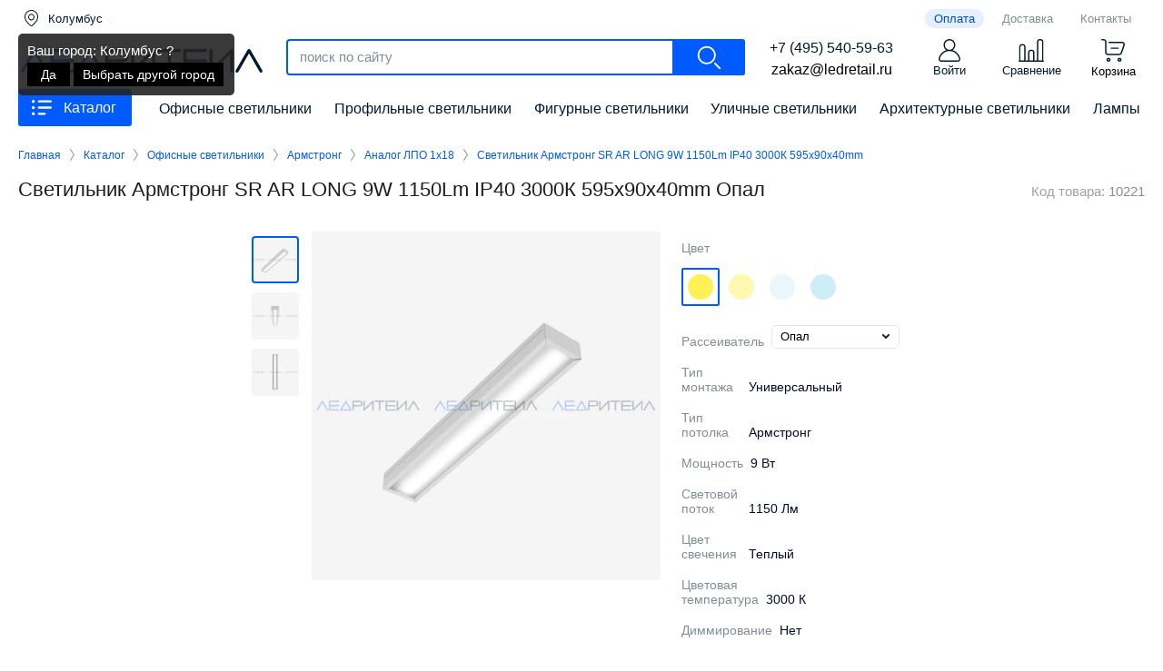

--- FILE ---
content_type: text/html; charset=utf-8
request_url: https://ledretail.ru/katalog/ofisnye_svetilniki/armstrong/analog_lpo_1_18/sr_ar_long_9w_1150lm_ip40_3000k_595_90_40mm_opal
body_size: 25022
content:

	<!doctype html>
<html lang="ru" class="inner_pgs">
<head>
<meta charset="utf-8">
<meta name="robots" content="all">
<title>Светильник Армстронг SR AR LONG 9W 1150Lm IP40 3000К 595x90x40mm Опал</title> 
<meta name="description" content="Светодиодный светильник Армстронг серии OFIS SR AR LONG 9W 1150Lm IP40 3000К Опал от производителя ЛЕД РИТЕЙЛ. Материал корпуса светильника сталь. Цвет белый. Рассеиватель опал. Мощность 9W. Световой поток 1150Lm. Цветовая температура 3000К. Степень защиты IP40. Размер светильника 595x90x40 мм. В комплекте источник питания, исключающий пульсацию света. Гарантия на продукцию 5 лет. Доставка по Москве и России.">
<meta name="keywords" content="Светодиодный светильник Армстронг серии OFIS SR AR LONG 9W 1150Lm IP40 3000К 595x90x40mm Опал, светильники российского производства, ЛЕД РИТЕЙЛ, купить, цена, опт, доставка, Москва, Россия">
<meta name="SKYPE_TOOLBAR" content="SKYPE_TOOLBAR_PARSER_COMPATIBLE">
<meta name="viewport" content="width=device-width, height=device-height, initial-scale=1.0, maximum-scale=1.0, user-scalable=no">
<meta name="msapplication-tap-highlight" content="no"/>
<meta name="format-detection" content="telephone=no">
<meta http-equiv="x-rim-auto-match" content="none">
<link rel="stylesheet" href="/t/v5068/images/css/styles.css">
<link rel="stylesheet" href="/t/v5068/images/css/designblock.scss.css">
<link rel="stylesheet" href="/t/v5068/images/css/s3_styles.scss.css">
<script src="/g/libs/jquery/1.10.2/jquery.min.js"></script>
<script src="/g/s3/misc/adaptiveimage/1.0.0/adaptiveimage.js"></script>
<link rel="stylesheet" href="/g/fonts/fontawesome/fontawesome.min.css">
<!-- Common js -->
	<link rel="stylesheet" href="/g/css/styles_articles_tpl.css">

            <!-- 46b9544ffa2e5e73c3c971fe2ede35a5 -->
            <script src='/shared/s3/js/lang/ru.js'></script>
            <script src='/shared/s3/js/common.min.js'></script>
        <link rel='stylesheet' type='text/css' href='/shared/s3/css/calendar.css' /><link rel='stylesheet' type='text/css' href='/shared/highslide-4.1.13/highslide.min.css'/>
<script type='text/javascript' src='/shared/highslide-4.1.13/highslide-full.packed.js'></script>
<script type='text/javascript'>
hs.graphicsDir = '/shared/highslide-4.1.13/graphics/';
hs.outlineType = null;
hs.showCredits = false;
hs.lang={cssDirection:'ltr',loadingText:'Загрузка...',loadingTitle:'Кликните чтобы отменить',focusTitle:'Нажмите чтобы перенести вперёд',fullExpandTitle:'Увеличить',fullExpandText:'Полноэкранный',previousText:'Предыдущий',previousTitle:'Назад (стрелка влево)',nextText:'Далее',nextTitle:'Далее (стрелка вправо)',moveTitle:'Передвинуть',moveText:'Передвинуть',closeText:'Закрыть',closeTitle:'Закрыть (Esc)',resizeTitle:'Восстановить размер',playText:'Слайд-шоу',playTitle:'Слайд-шоу (пробел)',pauseText:'Пауза',pauseTitle:'Приостановить слайд-шоу (пробел)',number:'Изображение %1/%2',restoreTitle:'Нажмите чтобы посмотреть картинку, используйте мышь для перетаскивания. Используйте клавиши вперёд и назад'};</script>
<link rel="icon" href="/favicon.svg" type="image/svg+xml">

<!--s3_require-->
<link rel="stylesheet" href="/g/basestyle/1.0.1/user/user.css" type="text/css"/>
<link rel="stylesheet" href="/g/basestyle/1.0.1/user/user.blue.css" type="text/css"/>
<script type="text/javascript" src="/g/basestyle/1.0.1/user/user.js" async></script>
<!--/s3_require-->
<!-- Common js -->
<!-- Shop init -->
			
		
		
		
			<link rel="stylesheet" type="text/css" href="/g/shop2v2/default/css/theme.less.css">		
			<script type="text/javascript" src="/g/printme.js"></script>
		<script type="text/javascript" src="/g/shop2v2/default/js/tpl.js"></script>
		<script type="text/javascript" src="/g/shop2v2/default/js/baron.min.js"></script>
		
			<script type="text/javascript" src="/g/shop2v2/default/js/shop2.2.js"></script>
		
	<script type="text/javascript">shop2.init({"productRefs": {"558069251":{"dostavka":{"87b9bda3578fa9cd3ee32451a9075638":["712721851","712722051","712722251","712722451","712722651","712722851","712723051","712723251","712723451","712723651","712723851","712724051","712724251","712724451","712724651","712724851"]},"cvet_214":{"#fff153":["712721851","712722651","712723451","712724251"],"#fff8b1":["712722051","712722851","712723651","712724451"],"#e9f7fb":["712722251","712723051","712723851","712724651"],"#cbeef7":["712722451","712723251","712724051","712724851"]},"tip_rasseivatela":{"121514651":["712721851","712722051","712722251","712722451"],"121516451":["712722651","712722851","712723051","712723251"],"121516651":["712723451","712723651","712723851","712724051"],"121516851":["712724251","712724451","712724651","712724851"]},"tip_montaza":{"121511651":["712721851","712722051","712722251","712722451","712722651","712722851","712723051","712723251","712723451","712723651","712723851","712724051","712724251","712724451","712724651","712724851"]},"tip_potolka":{"121511851":["712721851","712722051","712722251","712722451","712722651","712722851","712723051","712723251","712723451","712723651","712723851","712724051","712724251","712724451","712724651","712724851"]},"mosnost_349":{"133216851":["712721851","712722051","712722251","712722451","712722651","712722851","712723051","712723251","712723451","712723651","712723851","712724051","712724251","712724451","712724651","712724851"]},"svetovoj_potok_335":{"121598251":["712721851","712722051","712722251","712722451","712722651","712722851","712723051","712723251","712723451","712723651","712723851","712724051","712724251","712724451","712724651","712724851"]},"cvet_svecenia":{"121512051":["712721851","712722651","712723451","712724251"],"121512851":["712722051","712722851","712723651","712724451"],"121513251":["712722251","712723051","712723851","712724651"],"121513651":["712722451","712723251","712724051","712724851"]},"cvetovaa_temperatura":{"121512251":["712721851","712722651","712723451","712724251"],"121513051":["712722051","712722851","712723651","712724451"],"121513451":["712722251","712723051","712723851","712724651"],"121513851":["712722451","712723251","712724051","712724851"]},"dimmirovanie":{"123498451":["712721851","712722051","712722251","712722451","712722651","712722851","712723051","712723251","712723451","712723651","712723851","712724051","712724251","712724451","712724651","712724851"]},"ugol_osvesenia_765":{"121515051":["712721851","712722051","712722251","712722451","712722651","712722851","712723051","712723251","712723451","712723651","712723851","712724051","712724251","712724451","712724651","712724851"]},"rabocee_naprazenie":{"121512451":["712721851","712722051","712722251","712722451","712722651","712722851","712723051","712723251","712723451","712723651","712723851","712724051","712724251","712724451","712724651","712724851"]},"material_korpusa_679":{"123654651":["712721851","712722051","712722251","712722451","712722651","712722851","712723051","712723251","712723451","712723651","712723851","712724051","712724251","712724451","712724651","712724851"]},"blok_pitania_33":{"121515651":["712721851","712722051","712722251","712722451","712722651","712722851","712723051","712723251","712723451","712723651","712723851","712724051","712724251","712724451","712724651","712724851"]},"cvet_korpusa_471":{"123654851":["712721851","712722051","712722251","712722451","712722651","712722851","712723051","712723251","712723451","712723651","712723851","712724051","712724251","712724451","712724651","712724851"]},"razmery_dhshv":{"595\u044590\u044540 \u043c\u043c":["712721851","712722051","712722251","712722451","712722651","712722851","712723051","712723251","712723451","712723651","712723851","712724051","712724251","712724451","712724651","712724851"]},"garantia":{"121512651":["712721851","712722051","712722251","712722451","712722651","712722851","712723051","712723251","712723451","712723651","712723851","712724051","712724251","712724451","712724651","712724851"]},"stepen_zasity_307":{"121515251":["712721851","712722051","712722251","712722451","712722651","712722851","712723051","712723251","712723451","712723651","712723851","712724051","712724251","712724451","712724651","712724851"]}}},"apiHash": {"getPromoProducts":"a285dc7a8c63c6e3b014d2a14e1dc299","getSearchMatches":"1b97b418db5a3ae668018cf33a5a42b3","getFolderCustomFields":"4d58db7fceafa1059bb0d3cf21a65ecf","getProductListItem":"e0649df878299f7be1b25f12c9758262","cartAddItem":"7a6d61a3845af5fdacef1334eed8e20f","cartRemoveItem":"4fa6fab06545a3446a7c33bc37d0c1be","cartUpdate":"205323340a4b12c14ca8de57b441c329","cartRemoveCoupon":"024d2a7c5e6de2903d1ce756a42fc65d","cartAddCoupon":"ad30c78f9bb7a0438c7434a296e90a67","deliveryCalc":"de8fbdaff79ff84478f6b1738441a9a8","printOrder":"9de6cd0df78851f04f355af1a8aa1767","cancelOrder":"895e624d59532aff497cb140fc218731","cancelOrderNotify":"b6c5003c83a79c3623ea9a5099f98428","repeatOrder":"54818c791f2950fae3a6b98d7a4abdb6","paymentMethods":"4515d37b4ff3a1b5ee9c2c5707ca9f27","compare":"9d6ecd9a2e74d689723c5c3f2939ee1b"},"hash": null,"verId": 2342427,"mode": "product","step": "","uri": "/katalog","IMAGES_DIR": "/d/","my": {"gr_show_color_btn":true,"show_flags_filter":true,"gr_show_nav_btns":true,"show_sections":false,"buy_alias":"\u0412 \u043a\u043e\u0440\u0437\u0438\u043d\u0443","search_form_btn":"\u041d\u0430\u0439\u0442\u0438","not_available_alias":"\u041a\u0443\u043f\u0438\u0442\u044c","buy_mod":true,"buy_kind":true,"gr_hide_no_amount_rating":true,"on_shop2_btn":true,"gr_auth_placeholder":true,"gr_cart_preview_version":"2.2.110_8","gr_cart_preview_order":"\u041e\u0444\u043e\u0440\u043c\u0438\u0442\u044c","gr_show_collcetions_amount":true,"gr_kinds_slider":true,"gr_cart_titles":true,"gr_filter_remodal":true,"gr_filter_range_slider":false,"gr_search_range_slider":true,"gr_login_placeholered":true,"gr_add_to_compare_text":"\u0421\u0440\u0430\u0432\u043d\u0438\u0442\u044c","gr_search_form_title":"\u0420\u0430\u0441\u0448\u0438\u0440\u0435\u043d\u043d\u044b\u0439 \u043f\u043e\u0438\u0441\u043a","gr_filter_reset_text":"\u041e\u0447\u0438\u0441\u0442\u0438\u0442\u044c","gr_filter_remodal_res":"0","gr_sorting_no_filter":true,"gr_filter_max_count":"5","gr_show_more_btn_class":" ","gr_only_filter_result":true,"gr_result_wrap":true,"gr_filter_fount":"\u0422\u043e\u0432\u0430\u0440\u043e\u0432 \u043d\u0430\u0439\u0434\u0435\u043d\u043e:","gr_view_class":" view_click view_opened view-1","gr_folder_items":true,"gr_pagelist_only_icons":true,"gr_h1_in_column":true,"gr_vendor_in_thumbs":true,"gr_tabs_unwrapped":true,"gr_show_titles":true,"gr_hide_list_params":true,"gr_cart_auth_remodal":true,"gr_coupon_remodal":true,"gr_cart_reg_placeholder":true,"gr_options_more_btn":"","gr_cart_total_title":"\u0420\u0430\u0441\u0447\u0435\u0442","gr_show_options_text":"\u0412\u0441\u0435 \u043f\u0430\u0440\u0430\u043c\u0435\u0442\u0440\u044b","gr_cart_show_options_text":"\u0412\u0441\u0435 \u043f\u0430\u0440\u0430\u043c\u0435\u0442\u0440\u044b","gr_pluso_title":"\u041f\u043e\u0434\u0435\u043b\u0438\u0442\u044c\u0441\u044f","gr_product_page_version":"global:shop2.2.110_9-product.tpl","gr_collections_item":"global:shop2.2.110_9-product-item-collections.tpl","gr_cart_page_version":"global:shop2.2.110_9-cart.tpl","gr_product_template_name":"shop2.2.110_9-product-list-thumbs.tpl","gr_to_compare_text":"\u0421\u0440\u0430\u0432\u043d\u0438\u0442\u044c","gr_compare_class":" ","show_dimensions_in_list":true,"accessory":"\u0421\u043e\u043f\u0443\u0442\u0441\u0442\u0432\u0443\u044e\u0449\u0438\u0435 \u0442\u043e\u0432\u0430\u0440\u044b","hide_share":true,"lazy_load_subpages":true,"gr_lazy_load":true,"gr_pagelist_lazy_load":true},"shop2_cart_order_payments": 5,"cf_margin_price_enabled": 0,"maps_yandex_key":"","maps_google_key":""});shop2.facets.enabled = true;</script>
<style type="text/css">.product-item-thumb {width: 400px;}.product-item-thumb .product-image, .product-item-simple .product-image {height: 400px;width: 400px;}.product-item-thumb .product-amount .amount-title {width: 304px;}.product-item-thumb .product-price {width: 350px;}.shop2-product .product-side-l {width: 400px;}.shop2-product .product-image {height: 400px;width: 400px;}.shop2-product .product-thumbnails li {width: 123px;height: 123px;}</style>
<!-- Shop init -->

<!-- Custom styles -->
<!--<link rel="stylesheet" href="/g/libs/jqueryui/datepicker-and-slider/css/jquery-ui.css">-->
<link rel="stylesheet" href="/g/libs/lightgallery/v1.2.19/lightgallery.css">
<link rel="stylesheet" href="/g/libs/remodal/css/remodal.css">
<link rel="stylesheet" href="/g/libs/remodal/css/remodal-default-theme.css">
<link rel="stylesheet" href="/g/libs/waslide/css/waslide.css">
<!-- Custom styles -->

<!-- Custom js -->
<script src="/g/libs/jquery-responsive-tabs/1.6.3/jquery.responsiveTabs.min.js" charset="utf-8"></script>
<script src="/g/libs/jquery-match-height/0.7.2/jquery.matchHeight.min.js" charset="utf-8"></script>
<!--<script src="/g/libs/jqueryui/datepicker-and-slider/js/jquery-ui.min.js" charset="utf-8"></script>-->
<script src="/g/libs/jqueryui/touch_punch/jquery.ui.touch_punch.min.js" charset="utf-8"></script>

<script src="/g/libs/jquery-columnizer/jquery.columnizer.min.js"></script>

<script src="/g/libs/flexmenu/1.4.2/flexmenu.min.js" charset="utf-8"></script>
<script src="/g/libs/lightgallery/v1.2.19/lightgallery.js" charset="utf-8"></script>
<script src="/g/libs/jquery-slick/1.9.0/slick.min.js" charset="utf-8"></script>
<script src="/g/libs/remodal/js/remodal.js" charset="utf-8"></script>

<script src="/g/libs/waslide/js/animit.js"></script>
<script src="/g/templates/shop2/2.110.2/photo-products/js/waslide.js"></script>
<!-- Custom js -->

<!-- Site js -->
<script src="/g/s3/misc/form/shop-form/shop-form-minimal.js" charset="utf-8"></script>
<script src="/g/templates/shop2/2.110.2/photo-products/js/plugins.js" charset="utf-8"></script>
<!-- Site js -->

<link href="/g/s3/anketa2/1.0.0/css/jquery-ui.css" rel="stylesheet" type="text/css"/>
<script src="/g/libs/jqueryui/1.10.0/jquery-ui.min.js" type="text/javascript"></script>
<script src="/g/s3/anketa2/1.0.0/js/jquery.ui.datepicker-ru.js"></script>
 
<link rel="stylesheet" href="/g/libs/jquery-popover/0.0.3/jquery.popover.css">
<script src="/g/libs/jquery-popover/0.0.3/jquery.popover.min.js" type="text/javascript"></script>
<script src="/g/s3/misc/form/1.2.0/s3.form.js" type="text/javascript"></script>
<script src="/g/libs/jquery-bxslider/4.1.2/jquery.bxslider.min.js" type="text/javascript"></script>
<link rel="stylesheet" href="/g/libs/photoswipe/4.1.0/photoswipe.css">
<link rel="stylesheet" href="/g/libs/photoswipe/4.1.0/default-skin/default-skin.css">
<script type="text/javascript" src="/g/libs/photoswipe/4.1.0/photoswipe.min.js"></script>
<script type="text/javascript" src="/g/libs/photoswipe/4.1.0/photoswipe-ui-default.min.js"></script>
<script type="text/javascript" src="/t/v5068/images/js/main.js"></script>

<!--[if lt IE 10]> <script src="/g/libs/ie9-svg-gradient/0.0.1/ie9-svg-gradient.min.js"></script> <script src="/g/libs/jquery-placeholder/2.0.7/jquery.placeholder.min.js"></script> <script src="/g/libs/jquery-textshadow/0.0.1/jquery.textshadow.min.js"></script> <script src="/g/s3/misc/ie/0.0.1/ie.js"></script> <![endif]-->
<!--[if lt IE 9]> <script src="/g/libs/html5shiv/html5.js"></script> <![endif]-->
  

<script src="/t/v5068/images/js/shop_main_local.js" charset="utf-8"></script>
<link rel="stylesheet" href="/t/v5068/images/css/shop_styles.scss.css">
<link rel="stylesheet" href="/t/v5068/images/css/site_addons.scss.css">
<script src="/t/v5068/images/js/mask.js"></script>
<script src="/t/v5068/images/cart_load.js"></script>

<script>
    $(function($){
    	$(".shop2-order-form .form-item input[name='order[phone]']").inputmask("+7 (999) 999-99-99");
    	$(".register-form input#phone").inputmask("+7 (999) 999-99-99");
    	$(document).ajaxComplete(function(){
			$(".remodal-wrapper .type-phone input").inputmask("+7 (999) 999-99-99");
		})
    });
</script>

	

<script src="/t/v5068/images/city_defined.js"></script>
<script src="/t/v5068/images/site.addons2.js"></script>
<link rel="stylesheet" href="/t/v5068/images/site.addons.css" />
<link rel="stylesheet" href="/t/v5068/images/site.addons.scss.css">
<link rel="stylesheet" href="/t/v5068/images/css/site.addons.scss.css">
<script src="/t/v5068/images/masonry.js"></script>

<style>	.block-11 { padding-top: 20px;}</style>

<script src="/t/v5068/images/js/s_main.js"></script>

<link rel="stylesheet" href="/t/v5068/images/site.addons2.scss.css">
<script src="/t/v5068/images/site.addons.product.js"></script>
<link rel="stylesheet" href="/t/v5068/images/site.addons.product.scss.css">

<link rel="stylesheet" href="/t/v5068/images/site.slider.scss.css">


<link rel="stylesheet" href="/t/v5068/images/site.addons3.scss.css">
<link rel="stylesheet" href="/t/v5068/images/site.addons4.scss.css">

<script src="/t/v5068/images/product_slider.js"></script>

</head>
<body>
	
		
	
						<div class="product-popup-wrap">
		<div class="product-popup-wrap-in">
							<div class="product-popup-left">
					<div class="product-popup-left-images">
						<div class="product-popup-small active">
							<img src="/thumb/2/Np7PwpxYzVLntnbGzSqoWw/118r112/d/ofisnyj_svetilnik_armstrong_sr_ar_long_9w_1150lm_ip40_3000k_595_90_40mm_opal.jpg" alt="Светильник Армстронг SR AR LONG 9W 1150Lm IP40 3000К 595x90x40mm Опал" title="Светильник Армстронг SR AR LONG 9W 1150Lm IP40 3000К 595x90x40mm Опал" />
						</div>
													<div class="product-popup-small">
								<img src="/thumb/2/j-laF4DbGMVEx2v1AGcCIw/118c112/d/ofisnyj_svetilnik_armstrong_sr_ar_long_9w_1150lm_ip40_3000k_595_90_40mm_opal_sboku.jpg" title="Светильник Армстронг SR AR LONG 9W 1150Lm IP40 3000К 595x90x40mm Опал" alt="Светильник Армстронг SR AR LONG 9W 1150Lm IP40 3000К 595x90x40mm Опал" />
							</div>
													<div class="product-popup-small">
								<img src="/thumb/2/gnnU40K_Q8gJ99qnXUpSfQ/118c112/d/ofisnyj_svetilnik_armstrong_sr_ar_long_9w_1150lm_ip40_3000k_595_90_40mm_opal_rasseivatel.jpg" title="Светильник Армстронг SR AR LONG 9W 1150Lm IP40 3000К 595x90x40mm Опал" alt="Светильник Армстронг SR AR LONG 9W 1150Lm IP40 3000К 595x90x40mm Опал" />
							</div>
											</div>
				</div>
										<div class="product-popup-left2">
					<div class="product-popup-left-images2">
						<div class="product-popup-small active">
							<img src="/thumb/2/Np7PwpxYzVLntnbGzSqoWw/118r112/d/ofisnyj_svetilnik_armstrong_sr_ar_long_9w_1150lm_ip40_3000k_595_90_40mm_opal.jpg" alt="Светильник Армстронг SR AR LONG 9W 1150Lm IP40 3000К 595x90x40mm Опал" title="Светильник Армстронг SR AR LONG 9W 1150Lm IP40 3000К 595x90x40mm Опал" />
						</div>
													<div class="product-popup-small">
								<img src="/thumb/2/GuvteNKC4rZZ9u1oJJIoOA/118r112/d/ofisnyj_svetilnik_armstrong_sr_ar_long_9w_1150lm_ip40_3000k_595_90_40mm_opal_sboku.jpg" title="Светильник Армстронг SR AR LONG 9W 1150Lm IP40 3000К 595x90x40mm Опал" alt="Светильник Армстронг SR AR LONG 9W 1150Lm IP40 3000К 595x90x40mm Опал" />
							</div>
													<div class="product-popup-small">
								<img src="/thumb/2/5FY6kAEqWQwv6gmsx3VBsg/118r112/d/ofisnyj_svetilnik_armstrong_sr_ar_long_9w_1150lm_ip40_3000k_595_90_40mm_opal_rasseivatel.jpg" title="Светильник Армстронг SR AR LONG 9W 1150Lm IP40 3000К 595x90x40mm Опал" alt="Светильник Армстронг SR AR LONG 9W 1150Lm IP40 3000К 595x90x40mm Опал" />
							</div>
											</div>
				</div>
						<div class="product-popup-right product-popup-right2">
				<div class="product-popup-right-in">
					<div class="product-popup-slider">
						<div class="product-popup-slider-item">
							<div class="product-popup-slider-item-image">
								<img src="/thumb/2/0mBbshD_jWkfzkWvaJKuxA/1200r1200/d/ofisnyj_svetilnik_armstrong_sr_ar_long_9w_1150lm_ip40_3000k_595_90_40mm_opal.jpg" alt="Светильник Армстронг SR AR LONG 9W 1150Lm IP40 3000К 595x90x40mm Опал" title="Светильник Армстронг SR AR LONG 9W 1150Lm IP40 3000К 595x90x40mm Опал" />
								<div class="product-popup-slider-item-title">Светильник Армстронг SR AR LONG 9W 1150Lm IP40 3000К 595x90x40mm Опал</div>
							</div>
						</div>
													<div class="product-popup-slider-item">
								<div class="product-popup-slider-item-image">
									<img src="/thumb/2/7evifqx_92PIT_z9GglVrQ/1200r1200/d/ofisnyj_svetilnik_armstrong_sr_ar_long_9w_1150lm_ip40_3000k_595_90_40mm_opal_sboku.jpg" title="Светильник Армстронг SR AR LONG 9W 1150Lm IP40 3000К 595x90x40mm Опал" alt="Светильник Армстронг SR AR LONG 9W 1150Lm IP40 3000К 595x90x40mm Опал" />
									<div class="product-popup-slider-item-title">Светильник Армстронг SR AR LONG 9W 1150Lm IP40 3000К 595x90x40mm Опал</div>
								</div>
							</div>
													<div class="product-popup-slider-item">
								<div class="product-popup-slider-item-image">
									<img src="/thumb/2/jKXGU8OkcrNMLV9orIQTeQ/1200r1200/d/ofisnyj_svetilnik_armstrong_sr_ar_long_9w_1150lm_ip40_3000k_595_90_40mm_opal_rasseivatel.jpg" title="Светильник Армстронг SR AR LONG 9W 1150Lm IP40 3000К 595x90x40mm Опал" alt="Светильник Армстронг SR AR LONG 9W 1150Lm IP40 3000К 595x90x40mm Опал" />
									<div class="product-popup-slider-item-title">Светильник Армстронг SR AR LONG 9W 1150Lm IP40 3000К 595x90x40mm Опал</div>
								</div>
							</div>
											</div>
				</div>
			</div>
		</div>
		<div class="product-popup-close"></div>
	</div>
		
	<div id="site_loader"></div>
	<div class="top_menu_wr">
		<div class="btn_menu">Каталог</div>
		<div class="popup_menu" style="display: none;">
			<div class="popup_menu_inner">
				<div class="menu_wr">
					<div class="left_side_m">
						<ul class=""><li  class=" opened"><a data-src="/thumb/2/Ho8u4x-ZAYsiiSl6SwnCwg/350c350/d/ofisnye_svetilniki_armstrong.jpg" href="/katalog/ofisnye_svetilniki" >Офисные светильники</a><ul class="level-2"><li  class="item opened"><a data-src="/thumb/2/Ho8u4x-ZAYsiiSl6SwnCwg/350c350/d/ofisnye_svetilniki_armstrong.jpg" href="/katalog/ofisnye_svetilniki/armstrong" >Армстронг</a><ul class="level-3"><li  class=" "><a data-src="/thumb/2/Xbs12c1ZOvyncxTT4DeAPg/350c350/d/ofisnye_svetilniki_armstrong_600_600mm.jpg" href="/katalog/ofisnye_svetilniki/armstrong/600_600" >600х600</a></li><li  class=" "><a data-src="/thumb/2/-LX9j17a6fURfaDH4RYYDQ/350c350/d/ofisnye_svetilniki_armstrong_1200_600mm.jpg" href="/katalog/ofisnye_svetilniki/armstrong/1200_600" >1200х600</a></li><li  class=" opened active"><a data-src="/thumb/2/SIUYq-z0dqi_fG5eqRAyMw/350c350/d/ofisnye_svetilniki_analog_lpo_1_18.jpg" href="/katalog/ofisnye_svetilniki/armstrong/analog_lpo_1_18" >Аналог ЛПО 1х18</a></li><li  class=" "><a data-src="/thumb/2/DR2kk8zpcTZ41gkw0OsWqA/350c350/d/ofisnye_svetilniki_analog_lpo_1_36.jpg" href="/katalog/ofisnye_svetilniki/armstrong/analog_lpo_1_36" >Аналог ЛПО 1х36</a></li><li  class=" "><a data-src="/thumb/2/Efvxa49acYj2UA0IwATJ5Q/350c350/d/ofisnye_svetilniki_analog_lpo_2_18.jpg" href="/katalog/ofisnye_svetilniki/armstrong/analog_lpo_2_18" >Аналог ЛПО 2х18</a></li><li  class=" "><a data-src="/thumb/2/MPS9Kk7xBYOiiQZRKtSacg/350c350/d/ofisnye_svetilniki_analog_lpo_2_36.jpg" href="/katalog/ofisnye_svetilniki/armstrong/analog_lpo_2_36" >Аналог ЛПО 2х36</a></li><li  class=" "><a data-src="/thumb/2/KaUZXD3jlzcZUfyHOroIEg/350c350/d/ofisnye_svetilniki_armstrong_s_reshetkoj.jpg" href="/katalog/ofisnye_svetilniki/armstrong/reshetka" >С защитной решеткой</a></li><li  class=" "><a data-src="/thumb/2/EOnGiQ5L2hTOWlbK_zPWSQ/350c350/d/ofisnye_svetilniki_armstrong_ip54.png" href="/katalog/ofisnye_svetilniki/armstrong/ip54" >Влагозащищенные IP54</a></li><li  class=" "><a data-src="/thumb/2/bXcmeaxN1QISkpKZ_VpE5g/350c350/d/ofisnye_svetilniki_armstrong_ip65.png" href="/katalog/ofisnye_svetilniki/armstrong/ip65" >Влагозащищенные IP65</a></li></ul></li><li  class="item "><a data-src="/thumb/2/xL6bEqxRFY-_kUCYwQLdsw/350c350/d/ultratonkie_paneli.jpg" href="/katalog/ofisnye_svetilniki/paneli" >Панели</a><ul class="level-3"><li  class=" "><a data-src="/thumb/2/O8K5kfT9B6l8KCPi2bqxIA/350c350/d/ultratonkie_paneli_300_300mm.jpg" href="/katalog/ofisnye_svetilniki/paneli/300_300" >300х300</a></li><li  class=" "><a data-src="/thumb/2/AiJS17jq4DKz-qUGGHSr1Q/350c350/d/ultratonkie_paneli_300_600mm.jpg" href="/katalog/ofisnye_svetilniki/paneli/300_600" >300х600</a></li><li  class=" "><a data-src="/thumb/2/fd4TFYuMxJhokGtrTMT9xA/350c350/d/ultratonkie_paneli_300_1200mm.jpg" href="/katalog/ofisnye_svetilniki/paneli/300_1200" >300х1200</a></li><li  class=" "><a data-src="/thumb/2/iV-WcWnEetTxJeJdUPtMFw/350c350/d/ultratonkie_paneli_600_600mm.jpg" href="/katalog/ofisnye_svetilniki/paneli/600_600" >600х600</a></li><li  class=" "><a data-src="/thumb/2/EoGh1jXMftyyrlzqHXZpsQ/350c350/d/ultratonkie_paneli_600_1200mm.jpg" href="/katalog/ofisnye_svetilniki/paneli/600_1200" >600х1200</a></li><li  class=" "><a data-src="/thumb/2/ALhiW8fFOn7rYEEprQSwVg/350c350/d/ultratonkie_paneli_dimmiruemye.png" href="/katalog/ofisnye_svetilniki/paneli/dimmiruemye" >Диммируемые</a></li></ul></li><li  class="item "><a data-src="/thumb/2/pnEI_io-CbJKNUGR6iDojw/350c350/d/svetilniki_grilyato.jpg" href="/katalog/ofisnye_svetilniki/grilyato" >Грильято</a><ul class="level-3"><li  class=" "><a data-src="/thumb/2/G2oP43kcHo9zjZtWCvLPkQ/350c350/d/svetilniki_grilyato_100_100mm.jpg" href="/katalog/ofisnye_svetilniki/grilyato/100_100" >100х100</a></li><li  class=" "><a data-src="/thumb/2/Y_Kjko5h0N_IQwgxj0btpQ/350c350/d/svetilniki_grilyato_200_200mm.jpg" href="/katalog/ofisnye_svetilniki/grilyato/200_200" >200х200</a></li><li  class=" "><a data-src="/thumb/2/s7ICzWXxdt3xCvaw3NqD5Q/350c350/d/svetilniki_grilyato_600_600mm.jpg" href="/katalog/ofisnye_svetilniki/grilyato/600_600" >600х600</a></li></ul></li><li  class="item "><a data-src="/thumb/2/1jantD8aizTJhH8sd1Tk7A/350c350/d/svetilniki_clip_in.jpg" href="/katalog/ofisnye_svetilniki/clip_in" >Клип Ин</a></li></ul></li><li  class=" "><a data-src="/thumb/2/oCUTnJhmdMGond0D-wuGeQ/350c350/d/profilnye_linejnye_svetilniki.jpg" href="/katalog/profilnye_svetilniki" >Профильные светильники</a><ul class="level-2"><li  class="item "><a data-src="/thumb/2/bgyYFwkVPhvFHTbMVxFMVA/350c350/d/profilnye_svetilniki_podvesnye.jpg" href="/katalog/profilnye_svetilniki/podvesnye" >Подвесные</a></li><li  class="item "><a data-src="/thumb/2/zxhLRfsoqD0vxFlWuQbAKw/350c350/d/profilnye_svetilniki_nakladnye.jpg" href="/katalog/profilnye_svetilniki/nakladnye" >Накладные</a></li><li  class="item "><a data-src="/thumb/2/4Ke-77WCcJNSbGknpbQlVA/350c350/d/profilnye_svetilniki_vstraivaemye.jpg" href="/katalog/profilnye_svetilniki/vstraivaemye" >Встраиваемые</a></li><li  class="item "><a data-src="/thumb/2/li0BqXjoefAnCQDG5j9Cxw/350c350/d/profilnye_svetilniki_uglovye.jpg" href="/katalog/profilnye_svetilniki/uglovye" >Угловые</a></li><li  class="item "><a data-src="/thumb/2/z5yLjizmxFJL2KWznuvBbA/350c350/d/linejnye_svetilniki_cilindricheskie.jpg" href="/katalog/profilnye_svetilniki/cilindricheskie" >Цилиндрические</a></li></ul></li><li  class=" "><a data-src="/thumb/2/6aaLaSky0U_p2eLczkVxhw/350c350/d/figurnye_svetilniki.jpg" href="/katalog/figurnye_svetilniki" >Фигурные светильники</a><ul class="level-2"><li  class="item "><a data-src="/thumb/2/9PT1dlmXpLtxVFz_FLTyxQ/350c350/d/svetilniki_kolca.jpg" href="/katalog/figurnye_svetilniki/kolca" >Кольца</a></li><li  class="item "><a data-src="/thumb/2/xNYvZlOwmXUYU_IQ0apH-g/350c350/d/dugovye_svetilniki.jpg" href="/katalog/figurnye_svetilniki/duga" >Дуга</a></li><li  class="item "><a data-src="/thumb/2/Vyk0efLioD5d-et4IV-JRw/350c350/d/kvadratnye_svetilniki.jpg" href="/katalog/figurnye_svetilniki/kvadratnye" >Квадратные</a></li><li  class="item "><a data-src="/thumb/2/L-A-e76dk1l56VJyF0D5_Q/350c350/d/pryamougolnye_svetilniki.jpg" href="/katalog/figurnye_svetilniki/pryamougolnye" >Прямоугольные</a></li><li  class="item "><a data-src="/thumb/2/3tOTbut-Ci0NrLggeZXI2w/350c350/d/treugolnye_svetilniki.jpg" href="/katalog/figurnye_svetilniki/treugolnye" >Треугольные</a></li><li  class="item "><a data-src="/thumb/2/yc2R021UkYy45sP2xHF_SQ/350c350/d/mnogougolnye_svetilniki.jpg" href="/katalog/figurnye_svetilniki/mnogougolnye" >Многоугольные</a></li><li  class="item "><a data-src="/thumb/2/JWMCSAvkSVRIZaJ4zPGJJg/350c350/d/romboobraznye_svetilniki.jpg" href="/katalog/figurnye_svetilniki/romboobraznye" >Ромбообразные</a></li><li  class="item "><a data-src="/thumb/2/9uNry9-Cf6I2MjV1p12BTQ/350c350/d/zigzagoobraznye_svetilniki.jpg" href="/katalog/figurnye_svetilniki/zigzagoobraznye" >Зигзагообразные</a></li><li  class="item "><a data-src="/thumb/2/3wOO0GkG12UQE_ZQrcGwDg/350c350/d/y_obraznye_svetilniki.jpg" href="/katalog/figurnye_svetilniki/y_obraznye" >Y-образные</a></li><li  class="item "><a data-src="/thumb/2/-jd4d_d1db53UtktEytBNw/350c350/d/x_obraznye_svetilniki.jpg" href="/katalog/figurnye_svetilniki/x_obraznye" >X-образные</a></li><li  class="item "><a data-src="/thumb/2/bGKwj42IyyC2aWp5AzqAYA/350c350/d/l_obraznye_svetilniki.jpg" href="/katalog/figurnye_svetilniki/l_obraznye" >L-образные</a></li></ul></li><li  class=" "><a data-src="/thumb/2/IlcZF_dV__Vkrz5SfddSFw/350c350/d/obemnye_svetilniki.jpg" href="/katalog/obemnye_svetilniki" >Объемные светильники</a><ul class="level-2"><li  class="item "><a data-src="/thumb/2/SdcAKBvHPlXFQS2yr5DHZw/350c350/d/obemnye_svetilniki_kruglye.jpg" href="/katalog/obemnye_svetilniki/kruglye" >Круглые</a></li><li  class="item "><a data-src="/thumb/2/kFtct1feOs43ij5sC4BofQ/350c350/d/obemnye_svetilniki_so_mhom.jpg" href="/katalog/obemnye_svetilniki/moh" >Мох</a></li><li  class="item "><a data-src="/thumb/2/7KBjsCX9w6D4Qy6Hv4z-pQ/350c350/d/obemnye_svetilniki_ovalnye.jpg" href="/katalog/obemnye_svetilniki/ovalnye" >Овальные</a></li><li  class="item "><a data-src="/thumb/2/VfukDwwa7kbBRqTuYk0vpw/350c350/d/obemnye_svetilniki_oblaka.jpg" href="/katalog/obemnye_svetilniki/oblaka" >Облака</a></li><li  class="item "><a data-src="/thumb/2/dCP2-M8ZmviYtexjzQeU2A/350c350/d/obemnye_svetilniki_8_obraznye.jpg" href="/katalog/obemnye_svetilniki/beskonechnost" >Бесконечность</a></li><li  class="item "><a data-src="/thumb/2/_g6j3mhn8YvMNA4lXYgChw/350c350/d/obemnye_svetilniki_assix.jpg" href="/katalog/obemnye_svetilniki/assix" >Ассикс</a></li></ul></li><li  class=" "><a data-src="/thumb/2/izcHDpLt8H3Gl2gTpr6fxw/350c350/d/svetilniki_iz_dereva.jpg" href="/katalog/svetilniki_iz_dereva" >Светильники из дерева</a><ul class="level-2"><li  class="item "><a data-src="/thumb/2/VfK3JkYcb8-u6fUIwgE3xA/350c350/d/svetilniki_iz_dereva_linejnye.jpg" href="/katalog/svetilniki_iz_dereva/linejnye" >Линейные</a></li><li  class="item "><a data-src="/thumb/2/KjaJgZL5yNjDuMUV84wO1g/350c350/d/svetilniki_iz_dereva_kruglye.jpg" href="/katalog/svetilniki_iz_dereva/kruglye" >Круглые</a></li><li  class="item "><a data-src="/thumb/2/kMf_EjbUlRZiUemtVZQEaQ/350c350/d/svetilniki_iz_dereva_kvadratnye.jpg" href="/katalog/svetilniki_iz_dereva/kvadratnye" >Квадратные</a></li><li  class="item "><a data-src="/thumb/2/AoabbnLQ51u6EOop4hfRKw/350c350/d/svetilniki_iz_dereva_pryamougolnye.jpg" href="/katalog/svetilniki_iz_dereva/pryamougolnye" >Прямоугольные</a></li><li  class="item "><a data-src="/thumb/2/q-LL-NZxQ4ZSLJ0Ma20loA/350c350/d/svetilniki_iz_dereva_treugolnie.jpg" href="/katalog/svetilniki_iz_dereva/treugolnye" >Треугольные</a></li><li  class="item "><a data-src="/thumb/2/FJKcVOFT1oJ2hLvqnPj8hA/350c350/d/svetilniki_iz_dereva_mnogougolnye.jpg" href="/katalog/svetilniki_iz_dereva/mnogougolnye" >Многоугольные</a></li><li  class="item "><a data-src="/thumb/2/GowkEFTSIA_t-J6Zog1lIg/350c350/d/svetilniki_iz_dereva_ovalnye.jpg" href="/katalog/svetilniki_iz_dereva/ovalnye" >Овальные</a></li><li  class="item "><a data-src="/thumb/2/yG8Wp4EBd7vzvIn8IF0R0w/350c350/d/svetilniki_iz_dereva_y_obraznye.jpg" href="/katalog/svetilniki_iz_dereva/y_obraznye" >Y-образные</a></li><li  class="item "><a data-src="/thumb/2/DS8t-VYLx51en29o8l8Rag/350c350/d/svetilniki_iz_dereva_x_obraznye.jpg" href="/katalog/svetilniki_iz_dereva/x_obraznye" >X-образные</a></li><li  class="item "><a data-src="/thumb/2/7mpashoRkCSt7xVWbVjrxQ/350c350/d/svetilniki_iz_dereva_l_obraznye.jpg" href="/katalog/svetilniki_iz_dereva/l_obraznye" >L-образные</a></li></ul></li><li  class=" "><a data-src="/thumb/2/kAU7g5HlGQrexpBYxBQ_oA/350c350/d/ulichnye_svetilniki.jpg" href="/katalog/ulichnye_svetilniki" >Уличные светильники</a><ul class="level-2"><li  class="item "><a data-src="/thumb/2/Ta7JvS5zNYtGsjLa1uVYLQ/350c350/d/ulichnye_konsolnye_svetilniki.jpg" href="/katalog/ulichnye_svetilniki/konsolnye" >Консольные</a></li><li  class="item "><a data-src="/thumb/2/JbNrekfbXONP4C4sqB4SgA/350c350/d/prozhektory.jpg" href="/katalog/ulichnye_svetilniki/prozhektory" >Прожекторы</a></li><li  class="item "><a data-src="/thumb/2/eDBk8lChFzxv66JQoa5Dag/350c350/d/akkumulyatornye_prozhektory.jpg" href="/katalog/ulichnye_svetilniki/akkumulyatornye_prozhektory" >Аккумуляторные прожекторы</a></li></ul></li><li  class=" "><a data-src="/thumb/2/QpcbEnmaDeQTrBkbJhF3uQ/350c350/d/promyshlennye_svetilniki.jpg" href="/katalog/promyshlennye_svetilniki" >Промышленные светильники</a><ul class="level-2"><li  class="item "><a data-src="/thumb/2/Xh6Kja_RomRNSZbKRJ8Cuw/350c350/d/promyshlennye_svetilniki_aisberg.jpg" href="/katalog/promyshlennye_svetilniki/aisberg" >Айсберг</a></li><li  class="item "><a data-src="/thumb/2/yOkVY54X2RTloHkOeJ05Kg/350c350/d/promyshlennye_svetilniki_kolokol.jpg" href="/katalog/promyshlennye_svetilniki/kolokol_high_bay" >Колокол (High bay)</a></li><li  class="item "><a data-src="/thumb/2/SE1LPUlIzLr694eaOAXCQw/350c350/d/promyshlennye_svetilniki_lineynye.jpg" href="/katalog/promyshlennye_svetilniki/lineynye" >Линейные</a></li></ul></li><li  class=" "><a data-src="/thumb/2/QfjYkTba85GNejw9TdH7rw/350c350/d/arhitekturnye_svetilniki.jpg" href="/katalog/arhitekturnye_svetilniki" >Архитектурные светильники</a><ul class="level-2"><li  class="item "><a data-src="/thumb/2/XmR745vyWg8Ko2YVdEIMrg/350c350/d/prozhektory_lineynye.jpg" href="/katalog/arhitekturnye_svetilniki/lineynye_prozhektory" >Линейные прожекторы</a></li><li  class="item "><a data-src="/thumb/2/wgk4RD9qqy-OzqZlJsJPWQ/350c350/d/gruntovye_svetilniki.jpg" href="/katalog/arhitekturnye_svetilniki/gruntovye" >Грунтовые</a></li><li  class="item "><a data-src="/thumb/2/8skETsttLoApe0Nc5Chi5g/350c350/d/fasadnye_svetilniki.jpg" href="/katalog/arhitekturnye_svetilniki/fasadnye" >Фасадные</a></li><li  class="item "><a data-src="/thumb/2/FwTiif6BB3nxm7DUscgpvw/350c350/d/podvodnye_svetilniki.jpg" href="/katalog/arhitekturnye_svetilniki/podvodnye" >Подводные</a></li></ul></li><li  class=" "><a data-src="/thumb/2/q0Cm5ANpp-f7jv6BHdtr3w/350c350/d/svetilniki_zhkh.jpg" href="/katalog/svetilniki_zhkh" >Светильники ЖКХ</a><ul class="level-2"><li  class="item "><a data-src="/thumb/2/MzDwlEPI_ibMYDAL68cGRg/350c350/d/svetilniki_zhkh_bez_datchika.jpg" href="/katalog/svetilniki_zhkh/bez_datchika" >Без датчика</a></li><li  class="item "><a data-src="/thumb/2/z-TGqz_GHXnQA-nVUz2zJA/350c350/d/svetilniki_zhkh_s_datchikom_dvizheniya.jpg" href="/katalog/svetilniki_zhkh/datchik" >С датчиком движения</a></li><li  class="item "><a data-src="/thumb/2/bFd38sPzZwLtMRS1KHz__Q/350c350/d/svetilniki_zhkh_s_blokom_avariynogo_pitaniya.jpg" href="/katalog/svetilniki_zhkh/avarijnye" >С блоком аварийного питания</a></li><li  class="item "><a data-src="/thumb/2/M0JaSuNE-40yP_br7xoX4Q/350c350/d/svetilniki_zhkh_s_optiko_akusticheskom_datchikom.jpg" href="/katalog/svetilniki_zhkh/akusticheskie" >С оптико-акустическом датчиком</a></li></ul></li><li  class=" "><a data-src="/thumb/2/1bcnIdU24HivQm7kL8GoDA/350c350/d/svetodiodnye_lampy_t8.jpg" href="/katalog/lampy" >Лампы</a><ul class="level-2"><li  class="item "><a data-src="/thumb/2/1bcnIdU24HivQm7kL8GoDA/350c350/d/svetodiodnye_lampy_t8.jpg" href="/katalog/lampy/t8" >Т8</a><ul class="level-3"><li  class=" "><a data-src="/thumb/2/4LwUJ4SKLzjlnCsiZIzfMg/350c350/d/svetodiodnye_lampy_t8_600mm.jpg" href="/katalog/lampy/t8/600" >600</a></li><li  class=" "><a data-src="/thumb/2/IC4145JVUQZR1NDIwsW79w/350c350/d/svetodiodnye_lampy_t8_900mm.jpg" href="/katalog/lampy/t8/900" >900</a></li><li  class=" "><a data-src="/thumb/2/vhqkDFmb50QU5Q7NBPzCCw/350c350/d/svetodiodnye_lampy_t8_1200mm.jpg" href="/katalog/lampy/t8/1200" >1200</a></li><li  class=" "><a data-src="/thumb/2/RXXpZTmxLyr2nr-ilIXPlg/350c350/d/svetodiodnye_lampy_t8_1500mm.jpg" href="/katalog/lampy/t8/1500" >1500</a></li></ul></li><li  class="item "><a data-src="/thumb/2/fKKpWRNUFutbcSfAfXtmgw/350c350/d/svetodiodnye_lampy_t5.jpg" href="/katalog/lampy/t5" >Т5</a></li><li  class="item "><a data-src="/thumb/2/geIKXMHaS7EHDrgjwI2RKA/350c350/d/svetodiodnye-lampy_ar111_g53.jpg" href="/katalog/lampy/ar111" >AR111</a><ul class="level-3"><li  class=" "><a data-src="/thumb/2/geIKXMHaS7EHDrgjwI2RKA/350c350/d/svetodiodnye-lampy_ar111_g53.jpg" href="/katalog/lampy/ar111/g53" >G53</a></li><li  class=" "><a data-src="/thumb/2/ep9qBhre02JSm85vBR_9mw/350c350/d/svetodiodnye_lampy_ar111_gu10.jpg" href="/katalog/lampy/ar111/gu10" >GU10</a></li></ul></li></ul></li></ul>					</div>
					<div class="right_side_m">
						
					</div>
					<div class="pic_right"><img src="/t/v5068/images/spacer.gif" alt=""></div>
				</div>
			</div>
		</div>
	</div>
	<div class="citys">
	<div class="citys_in">
		<div class="citys_in1">
			<div class="citys-close"></div>
			<div class="t_c">Ваш регион</div>
			<ul>
									<li>
						<a href="javascript:void(0)">Москва</a>
					</li>
							</ul>
			<div class="citys-search">
				<div class="t_c">Укажите в поле ваш город</div>
				<div class="sorting-search-wrap">
					<input class="sorting-search" type="text" placeholder="Поиск по названию" autocomplete="off">
				</div>
			</div>
		</div>
	</div>
</div>
		<div class="wrapper editorElement layer-type-wrapper" >
			  <div class="close_panel widget-444"></div>
			  <div class="side-panel side-panel-39 widget-type-side_panel editorElement layer-type-widget widget-24" data-layers="['widget-444':['tablet-landscape':'inSide','tablet-portrait':'inSide','mobile-landscape':'inSide','mobile-portrait':'inSide'],'widget-88':['tablet-landscape':'inSide','tablet-portrait':'inSide','mobile-landscape':'inSide','mobile-portrait':'inSide'],'widget-16':['tablet-landscape':'inSide','tablet-portrait':'inSide','mobile-landscape':'inSide','mobile-portrait':'inSide'],'widget-80':['tablet-landscape':'inSide','tablet-portrait':'inSide','mobile-landscape':'inSide','mobile-portrait':'inSide'],'widget-82':['tablet-landscape':'inSide','tablet-portrait':'inSide','mobile-landscape':'inSide','mobile-portrait':'inSide'],'widget-83':['tablet-landscape':'inSide','tablet-portrait':'inSide','mobile-landscape':'inSide','mobile-portrait':'inSide'],'widget-89':['tablet-landscape':'inSide','tablet-portrait':'inSide','mobile-landscape':'inSide','mobile-portrait':'inSide'],'widget-90':['tablet-landscape':'inSide','tablet-portrait':'inSide','mobile-landscape':'inSide','mobile-portrait':'inSide'],'widget-555':['tablet-landscape':'inSide','tablet-portrait':'inSide','mobile-landscape':'inSide','mobile-portrait':'inSide'],'widget-12345':['tablet-landscape':'inSide','tablet-portrait':'inSide','mobile-landscape':'inSide','mobile-portrait':'inSide']]" data-phantom="1" data-position="left">
	<div class="side-panel-top">
		<div class="side-panel-button">
			<span class="side-panel-button-icon">
				<span class="side-panel-button-icon-line"></span>
				<span class="side-panel-button-icon-line"></span>
				<span class="side-panel-button-icon-line"></span>
			</span>
		</div>
		<div class="side-panel-top-inner" ></div>
	</div>
	<div class="side-panel-mask"></div>
	<div class="side-panel-content">
				<div class="side-panel-content-inner"></div>
	</div>
</div>			  
			     
			<div class="editorElement block-57" >
				<div class="editorElement block-58" >
					<div class="editorElement block-59" >
						<div class="layout column layout_137" >
							  
										<div class="address-7 widget-81 address-block contacts-block widget-type-contacts_address editorElement layer-type-widget">
	        <div class="inner">
	            	            <div class="block-body-drop">
	                <div class="cell-text">
	                    	                    <div class="text_body">
	                        <div class="align-elem"><span class="ss1"><span class="sss1">Москва</span><span class="ss2"></span></span></div>
	                    </div>
	                </div>
	            </div>
	        </div>
	        <div class="s_find">
				<div class="city_name" style="display: none;">Колумбус</div>
								<div class="select-town">
					<div class="cityss">
						<div class="city_find">
							<div>Ваш город: Колумбус ?</div>
							<span class="yes buts">Да</span>
							<span class="no buts">Выбрать другой город</span>
						</div>
						<div class="city_nofind">
							<div>Ваш город не определен,<br /> выберите город из списка</div>
							<span class="no buts">Выбрать другой город</span>
						</div>
					</div>
				</div>
							</div>
	    </div>
							</div>
						<div class="layout column layout_136" >
							<div class="widget-80 horizontal menu-136 wm-widget-menu widget-type-menu_horizontal editorElement layer-type-widget" data-screen-button="more" data-responsive-tl="button" data-responsive-tp="button" data-responsive-ml="columned" data-more-text="..." data-child-icons="0">
								 
								<div class="menu-button">
									Меню
								</div>
								 
								<div class="menu-scroll">
									   <ul><li class="menu-item"><a href="/payment" ><span class="menu-item-text">Оплата</span></a></li><li class="menu-item"><a href="/delivery" ><span class="menu-item-text">Доставка</span></a></li><li class="menu-item"><a href="/contacts" ><span class="menu-item-text">Контакты</span></a></li></ul> 
								</div>
								 
							</div>
						</div>
					</div>
					
					<div class="editorElement block-60" >
						<div class="layout column layout_146" >
							<div class="site-name-146 widget-87 widget-type-site_name editorElement layer-type-widget">
								 <a href="http://ledretail.ru"> 						 						 						<div class="sn-wrap">  
								<div class="sn-logo">
									 
									         								<img src="/thumb/2/UQcM6d_-aMoqrSCX8gCNww/270r/d/logo_38.svg" alt="">
									 
								</div>
								   
							</div>
							 </a> 
					</div>
				</div>
				<div class="layout column layout_147" >
					<div class="editorElement block-63" >
						  
<script>
	$(function () {
        var cache = {};
        $("#search").autocomplete({
            source: function (request, response) {
                var term = request.term;
                if (term in cache) {
                    response(cache[term]);
                    return;
                }
				url = encodeURIComponent(request.term);
				
                $.getJSON('/katalog/search?autocomplete=true?sort_by=&search_text=' + encodeURIComponent(request.term) + '&s[products_per_page]=150',
                        function (data, status, xhr) {
                            cache[term] = data;
                            response(data);
                        });
            },
            minLength: 2,
            select: function (event, ui) {
                document.location = ui.item.url+$('#search').val();  
                return false;
            },
            open: function( event, ui ) {
            	
            	$('.ui-widget-content > li').each(function(index, element) {
					if ($(this).find('.price_old').text()=='0') {
						$(this).find('.price_old').hide();
					}
					var price_current = parseInt($(this).find('.price_old').next().text()); 
					if ( price_current=="0" ) {
						$(this).find('.price_old').next().text('По запросу');
					}
				});
            	
            	if ($(document).find('.ui-widget-content > li').length > 5) {
					$(document).find('.ui-widget-content > li:nth-child(5)').addClass('show_li').after('<span class="show_li_next">Показать еще<ins></ins></span>');
					
					$('.ui-widget-content > li').each(function(index, element) {
						if (index>4 && index<25) {
							$(this).addClass('hide');
						}
					});
					
					$(document).on('click','.show_li_next',function(){
						$('.ui-widget-content').addClass('show_all');
					});

				}
				else if ($(document).find('.ui-widget-content > li').length == 1) {
					$(document).find('.ui-widget-content > li:first').addClass('first_li');
				}
            },
            close: function( event, ui ) {
            	$(document).find('.ui-widget-content').removeClass('show_all');
            }
        }).autocomplete('instance')._renderItem = function (ul, item) {
        
        	
        
            var cont = '';
            var note = item.note;
            var article = item.article ? '<div>Код товара: ' + item.article + '</div>' : '';

            cont += '<table class="autocomplete-table"><tr>';
            cont += '<td class="autocomplete-item-image"><div><img src="' + item.image + '"></div></td>';
            cont += '<td class="autocomplete-item-name">' + item.label + item.note + article + '</td>';
            cont += '<td class="autocomplete-item-price"><div class="price_old"><span>'+item.price_old+'</span></div><div>' + item.price + ' ₽'+' </div></td>';
            cont += '</tr></table>';

            return $('<li>')
                    .append(cont)
                    .appendTo(ul);
                    
        };
        
        

    });
</script>

<link rel="stylesheet" href="/t/v5068/images/autocomplete.scss.css">
<script src="/t/v5068/images/autocomplete.js"></script>

<div class="widget-6 search-10 widget-88 search-148 wm-search widget-type-search editorElement layer-type-widget "
	 data-setting-type="fade"
	 data-setting-animate="0"
	 data-setting-animate_list="0,0,0,0,0"
		>
	<form class="wm-search-inner" method="get" action="/katalog/search" enctype="multipart/form-data">
		<input size="1" class="wm-input-default" placeholder="поиск по сайту" type="text" id="search" name="search_text" value="">
		<button class="wm-input-default" type="submit"></button>
	<re-captcha data-captcha="recaptcha"
     data-name="captcha"
     data-sitekey="6LcYvrMcAAAAAKyGWWuW4bP1De41Cn7t3mIjHyNN"
     data-lang="ru"
     data-rsize="invisible"
     data-type="image"
     data-theme="light"></re-captcha></form>
</div>  
					</div>
				</div>
				<div class="layout column layout_143" >
					<div class="editorElement block-62" >
						  	<div class="phones-145 widget-86 phones-block contacts-block widget-type-contacts_phone editorElement layer-type-widget">
		<div class="inner">
			<label class="cell-icon" for="tg-phones-145">
				<div class="icon"></div>
			</label>
			<input id="tg-phones-145" class="tgl-but" type="checkbox">
			<div class="block-body-drop">
				<div class="cell-text">
					<div class="title"><div class="align-elem">Телефон:</div></div>
					<div class="text_body">
						<div class="align-elem">
															<div><a href="tel:+74955405963">+7 (495) 540-59-63</a></div>													</div>
					</div>
				</div>
			</div>
		</div>
	</div>
    	<div class="email-144 widget-85 email-block contacts-block widget-type-contacts_email editorElement layer-type-widget">
		<div class="inner">
			<label class="cell-icon" for="tg-email-144">
				<div class="icon"></div>
			</label>
			<input id="tg-email-144" class="tgl-but" type="checkbox">
			<div class="block-body-drop">
				<div class="cell-text">
					<div class="title"><div class="align-elem">Email:</div></div>
					<div class="text_body">
						<div class="align-elem"><a href="mailto:zakaz@ledretail.ru">zakaz@ledretail.ru</a></div>
					</div>
				</div>
			</div>
		</div>
	</div>
  
					</div>
				</div>
				<div class="layout column layout_139" >
					<div class="editorElement block-61" >
						<div class="layout column layout_140" > 
							  <a href="/users/login" class="button-140 widget-82">
								<span>Войти</span>
							  </a>
						</div>
						<div class="layout column layout_141" >
  							  <a href="/katalog/compare" class="button-141 widget-83">
							  	<span>Сравнение</span>
								<div class="compare-b text_body" data-comp="0">
									<div class="align-elem">0</div>
								</div>
							  </a>
						</div>
						<div class="layout column layout_142" >
  							  <div class="button-142 widget-84">
							  		<div id="shop2-cart-preview">
		<a href="/katalog/cart" class="">
		<span>Корзина</span>
		<span class="panel-cart__amount no-amount">0</span>
	</a>
</div>							  </div>
						</div>
					</div>
				</div>
			</div>
			<div class="editorElement block-64" >
				<div class="layout column layout_151" >
					<div class="widget-9090 widget-90 widget-909 horizontal menu-151 wm-widget-menu widget-type-menu_horizontal editorElement layer-type-widget" data-screen-button="more" data-responsive-tl="button" data-responsive-tp="button" data-responsive-ml="columned" data-more-text="Каталог" data-child-icons="0">
						 
						<div class="menu-button">
							Меню
						</div>
						 
						<div class="menu-scroll">
							   <ul><li class="opened menu-item"><a href="/katalog/ofisnye_svetilniki" ><span class="menu-item-text">Офисные светильники</span></a><ul class="level-2"><li class="opened"><a href="/katalog/ofisnye_svetilniki/armstrong" >Армстронг</a><ul class="level-3"><li><a href="/katalog/ofisnye_svetilniki/armstrong/600_600" >600х600</a></li><li><a href="/katalog/ofisnye_svetilniki/armstrong/1200_600" >1200х600</a></li><li class="opened active"><a href="/katalog/ofisnye_svetilniki/armstrong/analog_lpo_1_18" >Аналог ЛПО 1х18</a></li><li><a href="/katalog/ofisnye_svetilniki/armstrong/analog_lpo_1_36" >Аналог ЛПО 1х36</a></li><li><a href="/katalog/ofisnye_svetilniki/armstrong/analog_lpo_2_18" >Аналог ЛПО 2х18</a></li><li><a href="/katalog/ofisnye_svetilniki/armstrong/analog_lpo_2_36" >Аналог ЛПО 2х36</a></li><li><a href="/katalog/ofisnye_svetilniki/armstrong/reshetka" >С защитной решеткой</a></li><li><a href="/katalog/ofisnye_svetilniki/armstrong/ip54" >Влагозащищенные IP54</a></li><li><a href="/katalog/ofisnye_svetilniki/armstrong/ip65" >Влагозащищенные IP65</a></li></ul></li><li><a href="/katalog/ofisnye_svetilniki/paneli" >Панели</a><ul class="level-3"><li><a href="/katalog/ofisnye_svetilniki/paneli/300_300" >300х300</a></li><li><a href="/katalog/ofisnye_svetilniki/paneli/300_600" >300х600</a></li><li><a href="/katalog/ofisnye_svetilniki/paneli/300_1200" >300х1200</a></li><li><a href="/katalog/ofisnye_svetilniki/paneli/600_600" >600х600</a></li><li><a href="/katalog/ofisnye_svetilniki/paneli/600_1200" >600х1200</a></li><li><a href="/katalog/ofisnye_svetilniki/paneli/dimmiruemye" >Диммируемые</a></li></ul></li><li><a href="/katalog/ofisnye_svetilniki/grilyato" >Грильято</a><ul class="level-3"><li><a href="/katalog/ofisnye_svetilniki/grilyato/100_100" >100х100</a></li><li><a href="/katalog/ofisnye_svetilniki/grilyato/200_200" >200х200</a></li><li><a href="/katalog/ofisnye_svetilniki/grilyato/600_600" >600х600</a></li></ul></li><li><a href="/katalog/ofisnye_svetilniki/clip_in" >Клип Ин</a></li></ul></li><li class="menu-item"><a href="/katalog/profilnye_svetilniki" ><span class="menu-item-text">Профильные светильники</span></a><ul class="level-2"><li><a href="/katalog/profilnye_svetilniki/podvesnye" >Подвесные</a></li><li><a href="/katalog/profilnye_svetilniki/nakladnye" >Накладные</a></li><li><a href="/katalog/profilnye_svetilniki/vstraivaemye" >Встраиваемые</a></li><li><a href="/katalog/profilnye_svetilniki/uglovye" >Угловые</a></li><li><a href="/katalog/profilnye_svetilniki/cilindricheskie" >Цилиндрические</a></li></ul></li><li class="menu-item"><a href="/katalog/figurnye_svetilniki" ><span class="menu-item-text">Фигурные светильники</span></a><ul class="level-2"><li><a href="/katalog/figurnye_svetilniki/kolca" >Кольца</a></li><li><a href="/katalog/figurnye_svetilniki/duga" >Дуга</a></li><li><a href="/katalog/figurnye_svetilniki/kvadratnye" >Квадратные</a></li><li><a href="/katalog/figurnye_svetilniki/pryamougolnye" >Прямоугольные</a></li><li><a href="/katalog/figurnye_svetilniki/treugolnye" >Треугольные</a></li><li><a href="/katalog/figurnye_svetilniki/mnogougolnye" >Многоугольные</a></li><li><a href="/katalog/figurnye_svetilniki/romboobraznye" >Ромбообразные</a></li><li><a href="/katalog/figurnye_svetilniki/zigzagoobraznye" >Зигзагообразные</a></li><li><a href="/katalog/figurnye_svetilniki/y_obraznye" >Y-образные</a></li><li><a href="/katalog/figurnye_svetilniki/x_obraznye" >X-образные</a></li><li><a href="/katalog/figurnye_svetilniki/l_obraznye" >L-образные</a></li></ul></li><li class="menu-item"><a href="/katalog/obemnye_svetilniki" ><span class="menu-item-text">Объемные светильники</span></a><ul class="level-2"><li><a href="/katalog/obemnye_svetilniki/kruglye" >Круглые</a></li><li><a href="/katalog/obemnye_svetilniki/moh" >Мох</a></li><li><a href="/katalog/obemnye_svetilniki/ovalnye" >Овальные</a></li><li><a href="/katalog/obemnye_svetilniki/oblaka" >Облака</a></li><li><a href="/katalog/obemnye_svetilniki/beskonechnost" >Бесконечность</a></li><li><a href="/katalog/obemnye_svetilniki/assix" >Ассикс</a></li></ul></li><li class="menu-item"><a href="/katalog/svetilniki_iz_dereva" ><span class="menu-item-text">Светильники из дерева</span></a><ul class="level-2"><li><a href="/katalog/svetilniki_iz_dereva/linejnye" >Линейные</a></li><li><a href="/katalog/svetilniki_iz_dereva/kruglye" >Круглые</a></li><li><a href="/katalog/svetilniki_iz_dereva/kvadratnye" >Квадратные</a></li><li><a href="/katalog/svetilniki_iz_dereva/pryamougolnye" >Прямоугольные</a></li><li><a href="/katalog/svetilniki_iz_dereva/treugolnye" >Треугольные</a></li><li><a href="/katalog/svetilniki_iz_dereva/mnogougolnye" >Многоугольные</a></li><li><a href="/katalog/svetilniki_iz_dereva/ovalnye" >Овальные</a></li><li><a href="/katalog/svetilniki_iz_dereva/y_obraznye" >Y-образные</a></li><li><a href="/katalog/svetilniki_iz_dereva/x_obraznye" >X-образные</a></li><li><a href="/katalog/svetilniki_iz_dereva/l_obraznye" >L-образные</a></li></ul></li><li class="menu-item"><a href="/katalog/ulichnye_svetilniki" ><span class="menu-item-text">Уличные светильники</span></a><ul class="level-2"><li><a href="/katalog/ulichnye_svetilniki/konsolnye" >Консольные</a></li><li><a href="/katalog/ulichnye_svetilniki/prozhektory" >Прожекторы</a></li><li><a href="/katalog/ulichnye_svetilniki/akkumulyatornye_prozhektory" >Аккумуляторные прожекторы</a></li></ul></li><li class="menu-item"><a href="/katalog/promyshlennye_svetilniki" ><span class="menu-item-text">Промышленные светильники</span></a><ul class="level-2"><li><a href="/katalog/promyshlennye_svetilniki/aisberg" >Айсберг</a></li><li><a href="/katalog/promyshlennye_svetilniki/kolokol_high_bay" >Колокол (High bay)</a></li><li><a href="/katalog/promyshlennye_svetilniki/lineynye" >Линейные</a></li></ul></li><li class="menu-item"><a href="/katalog/arhitekturnye_svetilniki" ><span class="menu-item-text">Архитектурные светильники</span></a><ul class="level-2"><li><a href="/katalog/arhitekturnye_svetilniki/lineynye_prozhektory" >Линейные прожекторы</a></li><li><a href="/katalog/arhitekturnye_svetilniki/gruntovye" >Грунтовые</a></li><li><a href="/katalog/arhitekturnye_svetilniki/fasadnye" >Фасадные</a></li><li><a href="/katalog/arhitekturnye_svetilniki/podvodnye" >Подводные</a></li></ul></li><li class="menu-item"><a href="/katalog/svetilniki_zhkh" ><span class="menu-item-text">Светильники ЖКХ</span></a><ul class="level-2"><li><a href="/katalog/svetilniki_zhkh/bez_datchika" >Без датчика</a></li><li><a href="/katalog/svetilniki_zhkh/datchik" >С датчиком движения</a></li><li><a href="/katalog/svetilniki_zhkh/avarijnye" >С блоком аварийного питания</a></li><li><a href="/katalog/svetilniki_zhkh/akusticheskie" >С оптико-акустическом датчиком</a></li></ul></li><li class="menu-item"><a href="/katalog/lampy" ><span class="menu-item-text">Лампы</span></a><ul class="level-2"><li><a href="/katalog/lampy/t8" >Т8</a><ul class="level-3"><li><a href="/katalog/lampy/t8/600" >600</a></li><li><a href="/katalog/lampy/t8/900" >900</a></li><li><a href="/katalog/lampy/t8/1200" >1200</a></li><li><a href="/katalog/lampy/t8/1500" >1500</a></li></ul></li><li><a href="/katalog/lampy/t5" >Т5</a></li><li><a href="/katalog/lampy/ar111" >AR111</a><ul class="level-3"><li><a href="/katalog/lampy/ar111/g53" >G53</a></li><li><a href="/katalog/lampy/ar111/gu10" >GU10</a></li></ul></li></ul></li></ul> 
						</div>
						 
					</div>
				</div>
				<div class="layout column layout_150" >
					<div class="widget-89 horizontal menu-150 wm-widget-menu widget-type-menu_horizontal editorElement layer-type-widget" data-screen-button="more" data-responsive-tl="button" data-responsive-tp="button" data-responsive-ml="columned" data-more-text="..." data-child-icons="0">
						 
						<div class="menu-button">
							Меню
						</div>
						 
						<div class="menu-scroll">
							   <ul><li class="opened menu-item"><a href="/katalog/ofisnye_svetilniki" ><span class="menu-item-text">Офисные светильники</span></a></li><li class="menu-item"><a href="/katalog/profilnye_svetilniki" ><span class="menu-item-text">Профильные светильники</span></a></li><li class="menu-item"><a href="/katalog/figurnye_svetilniki" ><span class="menu-item-text">Фигурные светильники</span></a></li><li class="hid menu-item"><a href="/katalog/obemnye_svetilniki" ><span class="menu-item-text">Объемные светильники</span></a></li><li class="hid menu-item"><a href="/katalog/svetilniki_iz_dereva" ><span class="menu-item-text">Светильники из дерева</span></a></li><li class="menu-item"><a href="/katalog/ulichnye_svetilniki" ><span class="menu-item-text">Уличные светильники</span></a></li><li class="hid menu-item"><a href="/katalog/promyshlennye_svetilniki" ><span class="menu-item-text">Промышленные светильники</span></a></li><li class="menu-item"><a href="/katalog/arhitekturnye_svetilniki" ><span class="menu-item-text">Архитектурные светильники</span></a></li><li class="hid menu-item"><a href="/katalog/svetilniki_zhkh" ><span class="menu-item-text">Светильники ЖКХ</span></a></li><li class="menu-item"><a href="/katalog/lampy" ><span class="menu-item-text">Лампы</span></a></li></ul> 
						</div>
						 
					</div>
				</div>
			</div>
		</div>
	</div>
					<div class="editorElement block-10 product_page">
		<div class="editorElement block-11">
			 <div class="widget-25 path widget-type-path editorElement layer-type-widget"><a href="/">Главная</a> <span> > </span> <a href="/katalog">Каталог</a> <span> > </span> <a href="/katalog/ofisnye_svetilniki">Офисные светильники</a> <span> > </span> <a href="/katalog/ofisnye_svetilniki/armstrong">Армстронг</a> <span> > </span> <a href="/katalog/ofisnye_svetilniki/armstrong/analog_lpo_1_18">Аналог ЛПО 1х18</a> <span> > </span> Светильник Армстронг SR AR LONG 9W 1150Lm IP40 3000К 595x90x40mm</div> 
			 
			 			 
						
						
			<div class="editorElement block-19" >
								<div class="layout column layout_46" >
					<div class="editorElement block-18" >
												<article class="content-45 content widget-28 widget-type-content editorElement layer-type-widget">	
	<div class="shop2-cookies-disabled shop2-warning hide"></div>
	
	
	
		
							
			
							
			
							
			
		
				
		
				    
<div class="card-page">
	<div class="title_wr">
		            <div class="gr-product-name">
                <h1>Светильник Армстронг SR AR LONG 9W 1150Lm IP40 3000К 595x90x40mm Опал</h1>
            </div>
                
	
					
	
	
					<div class="shop2-product-article"><span>Код товара:</span> 10221</div>
	
		</div>
    <div class="card-page__top">
             	<form method="post" action="/katalog?mode=cart&amp;action=add" accept-charset="utf-8" class="shop2-product">
	
	                <input type="hidden" name="kind_id" value="712722651"/>
	                <input type="hidden" name="product_id" value="558069251"/>
	                <input type="hidden" name="meta" value='{&quot;cvet_214&quot;:&quot;#fff153&quot;,&quot;tip_rasseivatela&quot;:&quot;121516451&quot;,&quot;tip_montaza&quot;:[&quot;121511651&quot;],&quot;tip_potolka&quot;:[&quot;121511851&quot;],&quot;mosnost_349&quot;:[&quot;133216851&quot;],&quot;svetovoj_potok_335&quot;:[&quot;121598251&quot;],&quot;cvet_svecenia&quot;:[&quot;121512051&quot;],&quot;cvetovaa_temperatura&quot;:[&quot;121512251&quot;],&quot;dimmirovanie&quot;:[&quot;123498451&quot;],&quot;ugol_osvesenia_765&quot;:[&quot;121515051&quot;],&quot;rabocee_naprazenie&quot;:[&quot;121512451&quot;],&quot;material_korpusa_679&quot;:[&quot;123654651&quot;],&quot;blok_pitania_33&quot;:[&quot;121515651&quot;],&quot;cvet_korpusa_471&quot;:[&quot;123654851&quot;],&quot;razmery_dhshv&quot;:&quot;595\u044590\u044540 \u043c\u043c&quot;,&quot;garantia&quot;:[&quot;121512651&quot;],&quot;stepen_zasity_307&quot;:[&quot;121515251&quot;]}'/>
	        	<div class="card-page__left">
	            
		            <div class="card-slider horizontal">
		                
		                		                    <div class="card-slider__flags">
		                        <div class="product-flags">
		                            <div class="product-flags__left">
		                                		                                		                            </div>
		                            <div class="product-flags__right">
		                                		                            </div>
		                        </div>
		                    </div>
		                 <!-- .card-slider__flags -->
		
		                <div class="card-slider__items">
		                    <div class="card-slider__item">
		                        <div class="card-slider__image" style="background-image: url(/thumb/2/73Gc6gU-_Wla3L29zY9Tkw/600r600/d/ofisnyj_svetilnik_armstrong_sr_ar_long_9w_1150lm_ip40_3000k_595_90_40mm_opal.jpg);">
		                            		                                <a href="/d/ofisnyj_svetilnik_armstrong_sr_ar_long_9w_1150lm_ip40_3000k_595_90_40mm_opal.jpg">
		                                    <img src="/thumb/2/fXpZ6bTOJEnvLOtNzVO62g/400r400/d/ofisnyj_svetilnik_armstrong_sr_ar_long_9w_1150lm_ip40_3000k_595_90_40mm_opal.jpg" alt="Светильник Армстронг SR AR LONG 9W 1150Lm IP40 3000К 595x90x40mm Опал" title="Светильник Армстронг SR AR LONG 9W 1150Lm IP40 3000К 595x90x40mm Опал" />
		                                </a>
		                            		                        </div>
		                    </div>
		                    		                        		                            <div class="card-slider__item">
		                                <div class="card-slider__image" style="background-image: url(/thumb/2/FAHQM4XYgLv5AGSfsLdkXw/600r600/d/ofisnyj_svetilnik_armstrong_sr_ar_long_9w_1150lm_ip40_3000k_595_90_40mm_opal_sboku.jpg" alt="ofisnyj_svetilnik_armstrong_sr_ar_long_9w_1150lm_ip40_3000k_595_90_40mm_opal_sboku);">
		                                    <a href="/d/ofisnyj_svetilnik_armstrong_sr_ar_long_9w_1150lm_ip40_3000k_595_90_40mm_opal_sboku.jpg">
		                                        <img src="/thumb/2/tj3LASdUrVzly-0h793mNg/400r400/d/ofisnyj_svetilnik_armstrong_sr_ar_long_9w_1150lm_ip40_3000k_595_90_40mm_opal_sboku.jpg" alt="Светильник Армстронг SR AR LONG 9W 1150Lm IP40 3000К 595x90x40mm Опал" />
		                                    </a>
		                                </div>
		                            </div>
		                        		                            <div class="card-slider__item">
		                                <div class="card-slider__image" style="background-image: url(/thumb/2/Q2Hn4TelImgjgYHED4f_Rw/600r600/d/ofisnyj_svetilnik_armstrong_sr_ar_long_9w_1150lm_ip40_3000k_595_90_40mm_opal_rasseivatel.jpg" alt="ofisnyj_svetilnik_armstrong_sr_ar_long_9w_1150lm_ip40_3000k_595_90_40mm_opal_rasseivatel);">
		                                    <a href="/d/ofisnyj_svetilnik_armstrong_sr_ar_long_9w_1150lm_ip40_3000k_595_90_40mm_opal_rasseivatel.jpg">
		                                        <img src="/thumb/2/rTjw75LDq6RAWHxJZpL6Vg/400r400/d/ofisnyj_svetilnik_armstrong_sr_ar_long_9w_1150lm_ip40_3000k_595_90_40mm_opal_rasseivatel.jpg" alt="Светильник Армстронг SR AR LONG 9W 1150Lm IP40 3000К 595x90x40mm Опал" />
		                                    </a>
		                                </div>
		                            </div>
		                        		                    		                </div>
		                
		                		                    <div class="card-slider__thumbs">
		                        <div class="card-slider__thumbs-slider">
		                            <div class="card-slider__thumb">
		                                <div class="card-slider__thumb-img">
		                                    		                                        <a href="javascript:void(0);" style="background-image: url(/thumb/2/xh2IL4vSM0iZNCq0Au4Mfg/r/d/ofisnyj_svetilnik_armstrong_sr_ar_long_9w_1150lm_ip40_3000k_595_90_40mm_opal.jpg);">
		                                            <img src="/thumb/2/q37TrPOf3B926gqkjYYa8A/120r120/d/ofisnyj_svetilnik_armstrong_sr_ar_long_9w_1150lm_ip40_3000k_595_90_40mm_opal.jpg" alt="Светильник Армстронг SR AR LONG 9W 1150Lm IP40 3000К 595x90x40mm Опал" title="Светильник Армстронг SR AR LONG 9W 1150Lm IP40 3000К 595x90x40mm Опал" />
		                                        </a>
		                                    		                                </div>
		                            </div>
		                            		                                <div class="card-slider__thumb">
		                                    <div class="card-slider__thumb-img">
		                                        <a href="javascript:void(0);" style="background-image: url(/thumb/2/XLMu3fmCBUV_UFBLebI_wA/r/d/ofisnyj_svetilnik_armstrong_sr_ar_long_9w_1150lm_ip40_3000k_595_90_40mm_opal_sboku.jpg);">
		                                            <img src="/thumb/2/MiWKecrKR3W87EmeRCZ6ew/120r120/d/ofisnyj_svetilnik_armstrong_sr_ar_long_9w_1150lm_ip40_3000k_595_90_40mm_opal_sboku.jpg" title="Светильник Армстронг SR AR LONG 9W 1150Lm IP40 3000К 595x90x40mm Опал" alt="Светильник Армстронг SR AR LONG 9W 1150Lm IP40 3000К 595x90x40mm Опал" />
		                                        </a>
		                                    </div>
		                                </div>
		                            		                                <div class="card-slider__thumb">
		                                    <div class="card-slider__thumb-img">
		                                        <a href="javascript:void(0);" style="background-image: url(/thumb/2/8k3AHSvUWOZQP0w_OtlBYg/r/d/ofisnyj_svetilnik_armstrong_sr_ar_long_9w_1150lm_ip40_3000k_595_90_40mm_opal_rasseivatel.jpg);">
		                                            <img src="/thumb/2/QnLmJxGSu8F_d1PGloNJDw/120r120/d/ofisnyj_svetilnik_armstrong_sr_ar_long_9w_1150lm_ip40_3000k_595_90_40mm_opal_rasseivatel.jpg" title="Светильник Армстронг SR AR LONG 9W 1150Lm IP40 3000К 595x90x40mm Опал" alt="Светильник Армстронг SR AR LONG 9W 1150Lm IP40 3000К 595x90x40mm Опал" />
		                                        </a>
		                                    </div>
		                                </div>
		                            		                        </div>
		                    </div>
		                		            </div> <!-- .card-slider -->
		
		
		        </div>
		        
		        <div class="mob_ver_b">
		        	<div class="art">
		        		
	
					
	
	
					<div class="shop2-product-article"><span>Код товара:</span> 10221</div>
	
			        	</div>
		        	<div class="optb">
		        		<div class="opt"><a href="">Купить оптом</a></div>
		        	</div>
		        </div>
		        
		        <div class="card-page__middle">
		        	
		        	
		        	
		        </div>
		        <div class="card-page__right">
		        	
		        	<div class="cart-page-product">
		                
		                <div class="shop2-product__left">
		
		                    
		                    	
	
	<div class="tpl-rating-block hide">Рейтинг:<div class="tpl-stars hide"><div class="tpl-rating" style="width: 0%;"></div></div>(0 голосов)</div>

			
		                    		
		                    
		                    		
		                    		
		                    
		
		                    <div class="gr-product-options">
		                        

 
	
		
	
					<div class="shop2-product-options">
			<div class="option-item color_option_item odd type-color"><div class="option-title">Цвет</div><div class="option-body"><ul class="shop2-color-pick"><li data-kinds="712721851,712722651,712723451,712724251" data-name="cvet_214" data-value="#fff153" class="active-color shop2-cf"><span style="background-color: #fff153;">&nbsp;</span></li><li data-kinds="712722051,712722851,712723651,712724451" data-name="cvet_214" data-value="#fff8b1" class=" shop2-cf"><span style="background-color: #fff8b1;">&nbsp;</span></li><li data-kinds="712722251,712723051,712723851,712724651" data-name="cvet_214" data-value="#e9f7fb" class=" shop2-cf"><span style="background-color: #e9f7fb;">&nbsp;</span></li><li data-kinds="712722451,712723251,712724051,712724851" data-name="cvet_214" data-value="#cbeef7" class=" shop2-cf"><span style="background-color: #cbeef7;">&nbsp;</span></li></ul></div></div><div class="option-item even type-select"><div class="option-title">Рассеиватель</div><div class="option-body gr-field-style"><select name="cf_tip_rasseivatela" class="shop2-cf small-field"><option  value="121514651" data-name="tip_rasseivatela" data-value="121514651" data-kinds="712721851,712722051,712722251,712722451" >Призма</option><option  value="121516451" data-name="tip_rasseivatela" data-value="121516451" data-kinds="712722651,712722851,712723051,712723251" selected="selected">Опал</option><option  value="121516651" data-name="tip_rasseivatela" data-value="121516651" data-kinds="712723451,712723651,712723851,712724051" >Микропризма</option><option  value="121516851" data-name="tip_rasseivatela" data-value="121516851" data-kinds="712724251,712724451,712724651,712724851" >Колотый лед</option></select></div></div><div class="option-item odd"><div class="option-title">Тип монтажа</div><div class="option-body">Универсальный</div></div><div class="option-item even"><div class="option-title">Тип потолка</div><div class="option-body">Армстронг</div></div><div class="option-item odd"><div class="option-title">Мощность</div><div class="option-body">9 Вт</div></div><div class="option-item even"><div class="option-title">Световой поток</div><div class="option-body">1150 Лм</div></div><div class="option-item odd"><div class="option-title">Цвет свечения</div><div class="option-body">Теплый</div></div><div class="option-item even"><div class="option-title">Цветовая температура</div><div class="option-body">3000 К</div></div><div class="option-item odd"><div class="option-title">Диммирование</div><div class="option-body">Нет</div></div><div class="option-item even"><div class="option-title">Угол освещения</div><div class="option-body">120 °</div></div><div class="option-item odd"><div class="option-title">Рабочее напряжение</div><div class="option-body">220 В</div></div><div class="option-item even"><div class="option-title">Материал корпуса</div><div class="option-body">Сталь</div></div><div class="option-item odd"><div class="option-title">Блок питания</div><div class="option-body">Встроенный</div></div><div class="option-item even"><div class="option-title">Цвет корпуса</div><div class="option-body">Белый</div></div><div class="option-item odd"><div class="option-title">Размеры ДхШхВ</div><span></span><div class="option-body">595х90х40 мм </div></div><div class="option-item even"><div class="option-title">Гарантия</div><div class="option-body">5 лет</div></div><div class="option-item odd"><div class="option-title">Степень защиты</div><div class="option-body">IP40</div></div>
			
			
		</div>
				
	
	
		                    </div>
		
		                </div>
		
	                	<div class="shop2-product__right">
		                    <div class="shop2-product__container">
		                        <div class="form-additional">
		                        	<div class="product-code">
		                        		
	
					
	
	
					<div class="shop2-product-article"><span>Код товара:</span> 10221</div>
	
			                        	</div>
		                        	<div class="opt"><a href="">Купить оптом</a></div>
		                        	
		                            		                                <div class="product-price">
		                                    	
		                                    			<div class="price-current"><strong>Цена по запросу</strong></div>
			                                </div>
		                                <div class="block_amt">
		                                	<div class="product-amount">
					<div class="amount-title">Количество:</div>
							<div class="shop2-product-amount">
				<button type="button" class="amount-minus">&#8722;</button>
				
				<span class='amount-note'>шт</span>
					<input type="text" name="amount" data-min="1" data-multiplicity="0" maxlength="4" value="1" />
				
				<button type="button" class="amount-plus">&#43;</button>
			</div>
						</div>
		                        		
			<div class="product-compare">
			<label class="compare_plus ">
				<input type="checkbox" value="712722651"/>
				Сравнить
			</label>
					</div>
		
		                        		</div>
		                            		
		                            <div class="form-additional__btns">
		                                		                                    
			<button class="shop-product-btn type-3 buy" type="submit">
												<span class="product_top">В корзину</span>
					<span class="collections">В корзину</span>
									</button>
	
<input type="hidden" value="Светильник Армстронг SR AR LONG 9W 1150Lm IP40 3000К 595x90x40mm" name="product_name" />
<input type="hidden" value="https:///katalog/ofisnye_svetilniki/armstrong/analog_lpo_1_18/sr_ar_long_9w_1150lm_ip40_3000k_595_90_40mm_opal" name="product_link" />		                                		                                		                                    <div style="display: none;" class="buy-one-click gr-button-2" data-remodal-target="one-click"
		                                        data-api-url="/-/x-api/v1/public/?method=form/postform&param[form_id]=70638261&param[tpl]=global:shop2.form.minimal.tpl&param[hide_title]=0&param[placeholdered_fields]=1&param[product_link]=ledretail.ru/katalog/ofisnye_svetilniki/armstrong/analog_lpo_1_18/sr_ar_long_9w_1150lm_ip40_3000k_595_90_40mm_opal&param[product_name]=Светильник Армстронг SR AR LONG 9W 1150Lm IP40 3000К 595x90x40mm">
		                                        Купить в 1 клик
		                                    </div>
		                                		                            </div>
		
		                            
		
		                        </div>
		                        
		                        <div class="delivery_block">
		                        							                <div class="gr-has-amount"><span>В наличии</span></div>
						            						            							            <div class="delivery_dop">
							            	<p>Доставка <strong>1-3 дня</strong><br /><span style="font-size: 10pt;">Бесплатная доставка от 10 000 &#x20bd;</span></p>
							            </div>
						            						            						            							            <div class="self-export">
							            	<p>Самовывоз, <strong>бесплатно</strong><br />
<span style="font-size: 10pt;">г. Москва, Лихоборская набережная, 11</span></p>
							            </div>
						            		                        </div>
										                        		                    </div>
		                </div>
		
		            </div>
	        	</div>
	        <re-captcha data-captcha="recaptcha"
     data-name="captcha"
     data-sitekey="6LcYvrMcAAAAAKyGWWuW4bP1De41Cn7t3mIjHyNN"
     data-lang="ru"
     data-rsize="invisible"
     data-type="image"
     data-theme="light"></re-captcha></form><!-- Product -->
    </div>
    <div class="card-page__bottom">
    			<div class="card-page__bottom-in">
        		



	<div id="product-tabs" class="shop-product-data">
									<ul class="shop-product-data__nav">
					<li class="active-tab"><a href="#shop2-tabs-2"></a></li>
				</ul>
			
						<div class="shop-product-data__desc">

								
								
																<div class="desc-area mods_block active-area" id="shop2-tabs-3">
								<div class="kinds-block">
									<div class="kinds-block__items">
											
<div class="kind-item">
			<form method="post" action="/katalog?mode=cart&amp;action=add" accept-charset="utf-8" class="kind-item__inner">
			<input type="hidden" name="kind_id" value="712721851" />
			<input type="hidden" name="product_id" value="558069251" />
			<input type="hidden" name="meta" value="{&quot;cvet_214&quot;:&quot;#fff153&quot;,&quot;tip_rasseivatela&quot;:&quot;121514651&quot;,&quot;tip_montaza&quot;:[&quot;121511651&quot;],&quot;tip_potolka&quot;:[&quot;121511851&quot;],&quot;mosnost_349&quot;:[&quot;133216851&quot;],&quot;svetovoj_potok_335&quot;:[&quot;121598251&quot;],&quot;cvet_svecenia&quot;:[&quot;121512051&quot;],&quot;cvetovaa_temperatura&quot;:[&quot;121512251&quot;],&quot;dimmirovanie&quot;:[&quot;123498451&quot;],&quot;ugol_osvesenia_765&quot;:[&quot;121515051&quot;],&quot;rabocee_naprazenie&quot;:[&quot;121512451&quot;],&quot;material_korpusa_679&quot;:[&quot;123654651&quot;],&quot;blok_pitania_33&quot;:[&quot;121515651&quot;],&quot;cvet_korpusa_471&quot;:[&quot;123654851&quot;],&quot;razmery_dhshv&quot;:&quot;595\u044590\u044540 \u043c\u043c&quot;,&quot;garantia&quot;:[&quot;121512651&quot;],&quot;stepen_zasity_307&quot;:[&quot;121515251&quot;]}" />
							<div class="kind-item__top">
				<div class="kind-image">
																		<a style="background-image: url(/thumb/2/7YQ4wih3CWT-4c8d-EKiLA/240r240/d/ofisnyj_svetilnik_armstrong_sr_ar_long_9w_1150lm_ip40_3000k_595_90_40mm_prizma.jpg);" href="/katalog/ofisnye_svetilniki/armstrong/analog_lpo_1_18/sr_ar_long_9w_1150lm_ip40_3000k_595_90_40mm_prizma">
								<img src="/thumb/2/7YQ4wih3CWT-4c8d-EKiLA/240r240/d/ofisnyj_svetilnik_armstrong_sr_ar_long_9w_1150lm_ip40_3000k_595_90_40mm_prizma.jpg" alt="" />
							</a>
															</div>
				<div class="kind-name"><a href="/katalog/ofisnye_svetilniki/armstrong/analog_lpo_1_18/sr_ar_long_9w_1150lm_ip40_3000k_595_90_40mm_prizma">Светильник Армстронг SR AR LONG 9W 1150Lm IP40 3000К 595x90x40mm</a></div>
													
			<div class="product-compare">
			<label class="compare_plus ">
				<input type="checkbox" value="712721851"/>
				Сравнить
			</label>
					</div>
		
				
			</div>
			<div class="kind-item__bottom">

				<div class="product-additional">
	                <div class="product-additional__top">
	                    								<div class="product-amount">
					<div class="amount-title">Количество:</div>
							<div class="shop2-product-amount">
				<button type="button" class="amount-minus">&#8722;</button>
				
				<span class='amount-note'>шт</span>
					<input type="text" name="amount" data-min="1" data-multiplicity="0" maxlength="4" value="1" />
				
				<button type="button" class="amount-plus">&#43;</button>
			</div>
						</div>
							                </div>
	                <div class="product-additional__bottom">
	                    	                        <div class="product-price">
	                            	
	                            			<div class="price-current"><strong>Цена по запросу</strong></div>
		                        </div>
	                    	                    								
			<button class="shop-product-btn type-2 buy" type="submit">
												<span class="product_top">В корзину</span>
					<span class="collections">В корзину</span>
									</button>
	
<input type="hidden" value="Светильник Армстронг SR AR LONG 9W 1150Lm IP40 3000К 595x90x40mm" name="product_name" />
<input type="hidden" value="https:///katalog/ofisnye_svetilniki/armstrong/analog_lpo_1_18/sr_ar_long_9w_1150lm_ip40_3000k_595_90_40mm_prizma" name="product_link" />							                </div>
	            </div> <!--.product-additional-->

	            
			</div>
			
			<re-captcha data-captcha="recaptcha"
     data-name="captcha"
     data-sitekey="6LcYvrMcAAAAAKyGWWuW4bP1De41Cn7t3mIjHyNN"
     data-lang="ru"
     data-rsize="invisible"
     data-type="image"
     data-theme="light"></re-captcha></form>
	</div>	
<div class="kind-item">
			<form method="post" action="/katalog?mode=cart&amp;action=add" accept-charset="utf-8" class="kind-item__inner">
			<input type="hidden" name="kind_id" value="712722051" />
			<input type="hidden" name="product_id" value="558069251" />
			<input type="hidden" name="meta" value="{&quot;cvet_214&quot;:&quot;#fff8b1&quot;,&quot;tip_rasseivatela&quot;:&quot;121514651&quot;,&quot;tip_montaza&quot;:[&quot;121511651&quot;],&quot;tip_potolka&quot;:[&quot;121511851&quot;],&quot;mosnost_349&quot;:[&quot;133216851&quot;],&quot;svetovoj_potok_335&quot;:[&quot;121598251&quot;],&quot;cvet_svecenia&quot;:[&quot;121512851&quot;],&quot;cvetovaa_temperatura&quot;:[&quot;121513051&quot;],&quot;dimmirovanie&quot;:[&quot;123498451&quot;],&quot;ugol_osvesenia_765&quot;:[&quot;121515051&quot;],&quot;rabocee_naprazenie&quot;:[&quot;121512451&quot;],&quot;material_korpusa_679&quot;:[&quot;123654651&quot;],&quot;blok_pitania_33&quot;:[&quot;121515651&quot;],&quot;cvet_korpusa_471&quot;:[&quot;123654851&quot;],&quot;razmery_dhshv&quot;:&quot;595\u044590\u044540 \u043c\u043c&quot;,&quot;garantia&quot;:[&quot;121512651&quot;],&quot;stepen_zasity_307&quot;:[&quot;121515251&quot;]}" />
							<div class="kind-item__top">
				<div class="kind-image">
																		<a style="background-image: url(/thumb/2/7YQ4wih3CWT-4c8d-EKiLA/240r240/d/ofisnyj_svetilnik_armstrong_sr_ar_long_9w_1150lm_ip40_3000k_595_90_40mm_prizma.jpg);" href="/katalog/ofisnye_svetilniki/armstrong/analog_lpo_1_18/sr_ar_long_9w_1150lm_ip40_4000k_595_90_40mm_prizma">
								<img src="/thumb/2/7YQ4wih3CWT-4c8d-EKiLA/240r240/d/ofisnyj_svetilnik_armstrong_sr_ar_long_9w_1150lm_ip40_3000k_595_90_40mm_prizma.jpg" alt="" />
							</a>
															</div>
				<div class="kind-name"><a href="/katalog/ofisnye_svetilniki/armstrong/analog_lpo_1_18/sr_ar_long_9w_1150lm_ip40_4000k_595_90_40mm_prizma">Светильник Армстронг SR AR LONG 9W 1150Lm IP40 4000К 595x90x40mm</a></div>
													
			<div class="product-compare">
			<label class="compare_plus ">
				<input type="checkbox" value="712722051"/>
				Сравнить
			</label>
					</div>
		
				
			</div>
			<div class="kind-item__bottom">

				<div class="product-additional">
	                <div class="product-additional__top">
	                    								<div class="product-amount">
					<div class="amount-title">Количество:</div>
							<div class="shop2-product-amount">
				<button type="button" class="amount-minus">&#8722;</button>
				
				<span class='amount-note'>шт</span>
					<input type="text" name="amount" data-min="1" data-multiplicity="0" maxlength="4" value="1" />
				
				<button type="button" class="amount-plus">&#43;</button>
			</div>
						</div>
							                </div>
	                <div class="product-additional__bottom">
	                    	                        <div class="product-price">
	                            	
	                            			<div class="price-current"><strong>Цена по запросу</strong></div>
		                        </div>
	                    	                    								
			<button class="shop-product-btn type-2 buy" type="submit">
												<span class="product_top">В корзину</span>
					<span class="collections">В корзину</span>
									</button>
	
<input type="hidden" value="Светильник Армстронг SR AR LONG 9W 1150Lm IP40 4000К 595x90x40mm" name="product_name" />
<input type="hidden" value="https:///katalog/ofisnye_svetilniki/armstrong/analog_lpo_1_18/sr_ar_long_9w_1150lm_ip40_4000k_595_90_40mm_prizma" name="product_link" />							                </div>
	            </div> <!--.product-additional-->

	            
			</div>
			
			<re-captcha data-captcha="recaptcha"
     data-name="captcha"
     data-sitekey="6LcYvrMcAAAAAKyGWWuW4bP1De41Cn7t3mIjHyNN"
     data-lang="ru"
     data-rsize="invisible"
     data-type="image"
     data-theme="light"></re-captcha></form>
	</div>	
<div class="kind-item">
			<form method="post" action="/katalog?mode=cart&amp;action=add" accept-charset="utf-8" class="kind-item__inner">
			<input type="hidden" name="kind_id" value="712722251" />
			<input type="hidden" name="product_id" value="558069251" />
			<input type="hidden" name="meta" value="{&quot;cvet_214&quot;:&quot;#e9f7fb&quot;,&quot;tip_rasseivatela&quot;:&quot;121514651&quot;,&quot;tip_montaza&quot;:[&quot;121511651&quot;],&quot;tip_potolka&quot;:[&quot;121511851&quot;],&quot;mosnost_349&quot;:[&quot;133216851&quot;],&quot;svetovoj_potok_335&quot;:[&quot;121598251&quot;],&quot;cvet_svecenia&quot;:[&quot;121513251&quot;],&quot;cvetovaa_temperatura&quot;:[&quot;121513451&quot;],&quot;dimmirovanie&quot;:[&quot;123498451&quot;],&quot;ugol_osvesenia_765&quot;:[&quot;121515051&quot;],&quot;rabocee_naprazenie&quot;:[&quot;121512451&quot;],&quot;material_korpusa_679&quot;:[&quot;123654651&quot;],&quot;blok_pitania_33&quot;:[&quot;121515651&quot;],&quot;cvet_korpusa_471&quot;:[&quot;123654851&quot;],&quot;razmery_dhshv&quot;:&quot;595\u044590\u044540 \u043c\u043c&quot;,&quot;garantia&quot;:[&quot;121512651&quot;],&quot;stepen_zasity_307&quot;:[&quot;121515251&quot;]}" />
							<div class="kind-item__top">
				<div class="kind-image">
																		<a style="background-image: url(/thumb/2/7YQ4wih3CWT-4c8d-EKiLA/240r240/d/ofisnyj_svetilnik_armstrong_sr_ar_long_9w_1150lm_ip40_3000k_595_90_40mm_prizma.jpg);" href="/katalog/ofisnye_svetilniki/armstrong/analog_lpo_1_18/sr_ar_long_9w_1150lm_ip40_5000k_595_90_40mm_prizma">
								<img src="/thumb/2/7YQ4wih3CWT-4c8d-EKiLA/240r240/d/ofisnyj_svetilnik_armstrong_sr_ar_long_9w_1150lm_ip40_3000k_595_90_40mm_prizma.jpg" alt="" />
							</a>
															</div>
				<div class="kind-name"><a href="/katalog/ofisnye_svetilniki/armstrong/analog_lpo_1_18/sr_ar_long_9w_1150lm_ip40_5000k_595_90_40mm_prizma">Светильник Армстронг SR AR LONG 9W 1150Lm IP40 5000К 595x90x40mm</a></div>
													
			<div class="product-compare">
			<label class="compare_plus ">
				<input type="checkbox" value="712722251"/>
				Сравнить
			</label>
					</div>
		
				
			</div>
			<div class="kind-item__bottom">

				<div class="product-additional">
	                <div class="product-additional__top">
	                    								<div class="product-amount">
					<div class="amount-title">Количество:</div>
							<div class="shop2-product-amount">
				<button type="button" class="amount-minus">&#8722;</button>
				
				<span class='amount-note'>шт</span>
					<input type="text" name="amount" data-min="1" data-multiplicity="0" maxlength="4" value="1" />
				
				<button type="button" class="amount-plus">&#43;</button>
			</div>
						</div>
							                </div>
	                <div class="product-additional__bottom">
	                    	                        <div class="product-price">
	                            	
	                            			<div class="price-current"><strong>Цена по запросу</strong></div>
		                        </div>
	                    	                    								
			<button class="shop-product-btn type-2 buy" type="submit">
												<span class="product_top">В корзину</span>
					<span class="collections">В корзину</span>
									</button>
	
<input type="hidden" value="Светильник Армстронг SR AR LONG 9W 1150Lm IP40 5000К 595x90x40mm" name="product_name" />
<input type="hidden" value="https:///katalog/ofisnye_svetilniki/armstrong/analog_lpo_1_18/sr_ar_long_9w_1150lm_ip40_5000k_595_90_40mm_prizma" name="product_link" />							                </div>
	            </div> <!--.product-additional-->

	            
			</div>
			
			<re-captcha data-captcha="recaptcha"
     data-name="captcha"
     data-sitekey="6LcYvrMcAAAAAKyGWWuW4bP1De41Cn7t3mIjHyNN"
     data-lang="ru"
     data-rsize="invisible"
     data-type="image"
     data-theme="light"></re-captcha></form>
	</div>	
<div class="kind-item">
			<form method="post" action="/katalog?mode=cart&amp;action=add" accept-charset="utf-8" class="kind-item__inner">
			<input type="hidden" name="kind_id" value="712722451" />
			<input type="hidden" name="product_id" value="558069251" />
			<input type="hidden" name="meta" value="{&quot;cvet_214&quot;:&quot;#cbeef7&quot;,&quot;tip_rasseivatela&quot;:&quot;121514651&quot;,&quot;tip_montaza&quot;:[&quot;121511651&quot;],&quot;tip_potolka&quot;:[&quot;121511851&quot;],&quot;mosnost_349&quot;:[&quot;133216851&quot;],&quot;svetovoj_potok_335&quot;:[&quot;121598251&quot;],&quot;cvet_svecenia&quot;:[&quot;121513651&quot;],&quot;cvetovaa_temperatura&quot;:[&quot;121513851&quot;],&quot;dimmirovanie&quot;:[&quot;123498451&quot;],&quot;ugol_osvesenia_765&quot;:[&quot;121515051&quot;],&quot;rabocee_naprazenie&quot;:[&quot;121512451&quot;],&quot;material_korpusa_679&quot;:[&quot;123654651&quot;],&quot;blok_pitania_33&quot;:[&quot;121515651&quot;],&quot;cvet_korpusa_471&quot;:[&quot;123654851&quot;],&quot;razmery_dhshv&quot;:&quot;595\u044590\u044540 \u043c\u043c&quot;,&quot;garantia&quot;:[&quot;121512651&quot;],&quot;stepen_zasity_307&quot;:[&quot;121515251&quot;]}" />
							<div class="kind-item__top">
				<div class="kind-image">
																		<a style="background-image: url(/thumb/2/7YQ4wih3CWT-4c8d-EKiLA/240r240/d/ofisnyj_svetilnik_armstrong_sr_ar_long_9w_1150lm_ip40_3000k_595_90_40mm_prizma.jpg);" href="/katalog/ofisnye_svetilniki/armstrong/analog_lpo_1_18/sr_ar_long_9w_1150lm_ip40_6000k_595_90_40mm_prizma">
								<img src="/thumb/2/7YQ4wih3CWT-4c8d-EKiLA/240r240/d/ofisnyj_svetilnik_armstrong_sr_ar_long_9w_1150lm_ip40_3000k_595_90_40mm_prizma.jpg" alt="" />
							</a>
															</div>
				<div class="kind-name"><a href="/katalog/ofisnye_svetilniki/armstrong/analog_lpo_1_18/sr_ar_long_9w_1150lm_ip40_6000k_595_90_40mm_prizma">Светильник Армстронг SR AR LONG 9W 1150Lm IP40 6000К 595x90x40mm</a></div>
													
			<div class="product-compare">
			<label class="compare_plus ">
				<input type="checkbox" value="712722451"/>
				Сравнить
			</label>
					</div>
		
				
			</div>
			<div class="kind-item__bottom">

				<div class="product-additional">
	                <div class="product-additional__top">
	                    								<div class="product-amount">
					<div class="amount-title">Количество:</div>
							<div class="shop2-product-amount">
				<button type="button" class="amount-minus">&#8722;</button>
				
				<span class='amount-note'>шт</span>
					<input type="text" name="amount" data-min="1" data-multiplicity="0" maxlength="4" value="1" />
				
				<button type="button" class="amount-plus">&#43;</button>
			</div>
						</div>
							                </div>
	                <div class="product-additional__bottom">
	                    	                        <div class="product-price">
	                            	
	                            			<div class="price-current"><strong>Цена по запросу</strong></div>
		                        </div>
	                    	                    								
			<button class="shop-product-btn type-2 buy" type="submit">
												<span class="product_top">В корзину</span>
					<span class="collections">В корзину</span>
									</button>
	
<input type="hidden" value="Светильник Армстронг SR AR LONG 9W 1150Lm IP40 6000К 595x90x40mm" name="product_name" />
<input type="hidden" value="https:///katalog/ofisnye_svetilniki/armstrong/analog_lpo_1_18/sr_ar_long_9w_1150lm_ip40_6000k_595_90_40mm_prizma" name="product_link" />							                </div>
	            </div> <!--.product-additional-->

	            
			</div>
			
			<re-captcha data-captcha="recaptcha"
     data-name="captcha"
     data-sitekey="6LcYvrMcAAAAAKyGWWuW4bP1De41Cn7t3mIjHyNN"
     data-lang="ru"
     data-rsize="invisible"
     data-type="image"
     data-theme="light"></re-captcha></form>
	</div>	
<div class="kind-item">
			<form method="post" action="/katalog?mode=cart&amp;action=add" accept-charset="utf-8" class="kind-item__inner">
			<input type="hidden" name="kind_id" value="712722851" />
			<input type="hidden" name="product_id" value="558069251" />
			<input type="hidden" name="meta" value="{&quot;cvet_214&quot;:&quot;#fff8b1&quot;,&quot;tip_rasseivatela&quot;:&quot;121516451&quot;,&quot;tip_montaza&quot;:[&quot;121511651&quot;],&quot;tip_potolka&quot;:[&quot;121511851&quot;],&quot;mosnost_349&quot;:[&quot;133216851&quot;],&quot;svetovoj_potok_335&quot;:[&quot;121598251&quot;],&quot;cvet_svecenia&quot;:[&quot;121512851&quot;],&quot;cvetovaa_temperatura&quot;:[&quot;121513051&quot;],&quot;dimmirovanie&quot;:[&quot;123498451&quot;],&quot;ugol_osvesenia_765&quot;:[&quot;121515051&quot;],&quot;rabocee_naprazenie&quot;:[&quot;121512451&quot;],&quot;material_korpusa_679&quot;:[&quot;123654651&quot;],&quot;blok_pitania_33&quot;:[&quot;121515651&quot;],&quot;cvet_korpusa_471&quot;:[&quot;123654851&quot;],&quot;razmery_dhshv&quot;:&quot;595\u044590\u044540 \u043c\u043c&quot;,&quot;garantia&quot;:[&quot;121512651&quot;],&quot;stepen_zasity_307&quot;:[&quot;121515251&quot;]}" />
							<div class="kind-item__top">
				<div class="kind-image">
																		<a style="background-image: url(/thumb/2/S9qA-70vHBNnh0saPbF0ng/240r240/d/ofisnyj_svetilnik_armstrong_sr_ar_long_9w_1150lm_ip40_3000k_595_90_40mm_opal.jpg);" href="/katalog/ofisnye_svetilniki/armstrong/analog_lpo_1_18/sr_ar_long_9w_1150lm_ip40_4000k_595_90_40mm_opal">
								<img src="/thumb/2/S9qA-70vHBNnh0saPbF0ng/240r240/d/ofisnyj_svetilnik_armstrong_sr_ar_long_9w_1150lm_ip40_3000k_595_90_40mm_opal.jpg" alt="" />
							</a>
															</div>
				<div class="kind-name"><a href="/katalog/ofisnye_svetilniki/armstrong/analog_lpo_1_18/sr_ar_long_9w_1150lm_ip40_4000k_595_90_40mm_opal">Светильник Армстронг SR AR LONG 9W 1150Lm IP40 4000К 595x90x40mm</a></div>
													
			<div class="product-compare">
			<label class="compare_plus ">
				<input type="checkbox" value="712722851"/>
				Сравнить
			</label>
					</div>
		
				
			</div>
			<div class="kind-item__bottom">

				<div class="product-additional">
	                <div class="product-additional__top">
	                    								<div class="product-amount">
					<div class="amount-title">Количество:</div>
							<div class="shop2-product-amount">
				<button type="button" class="amount-minus">&#8722;</button>
				
				<span class='amount-note'>шт</span>
					<input type="text" name="amount" data-min="1" data-multiplicity="0" maxlength="4" value="1" />
				
				<button type="button" class="amount-plus">&#43;</button>
			</div>
						</div>
							                </div>
	                <div class="product-additional__bottom">
	                    	                        <div class="product-price">
	                            	
	                            			<div class="price-current"><strong>Цена по запросу</strong></div>
		                        </div>
	                    	                    								
			<button class="shop-product-btn type-2 buy" type="submit">
												<span class="product_top">В корзину</span>
					<span class="collections">В корзину</span>
									</button>
	
<input type="hidden" value="Светильник Армстронг SR AR LONG 9W 1150Lm IP40 4000К 595x90x40mm" name="product_name" />
<input type="hidden" value="https:///katalog/ofisnye_svetilniki/armstrong/analog_lpo_1_18/sr_ar_long_9w_1150lm_ip40_4000k_595_90_40mm_opal" name="product_link" />							                </div>
	            </div> <!--.product-additional-->

	            
			</div>
			
			<re-captcha data-captcha="recaptcha"
     data-name="captcha"
     data-sitekey="6LcYvrMcAAAAAKyGWWuW4bP1De41Cn7t3mIjHyNN"
     data-lang="ru"
     data-rsize="invisible"
     data-type="image"
     data-theme="light"></re-captcha></form>
	</div>	
<div class="kind-item">
			<form method="post" action="/katalog?mode=cart&amp;action=add" accept-charset="utf-8" class="kind-item__inner">
			<input type="hidden" name="kind_id" value="712723051" />
			<input type="hidden" name="product_id" value="558069251" />
			<input type="hidden" name="meta" value="{&quot;cvet_214&quot;:&quot;#e9f7fb&quot;,&quot;tip_rasseivatela&quot;:&quot;121516451&quot;,&quot;tip_montaza&quot;:[&quot;121511651&quot;],&quot;tip_potolka&quot;:[&quot;121511851&quot;],&quot;mosnost_349&quot;:[&quot;133216851&quot;],&quot;svetovoj_potok_335&quot;:[&quot;121598251&quot;],&quot;cvet_svecenia&quot;:[&quot;121513251&quot;],&quot;cvetovaa_temperatura&quot;:[&quot;121513451&quot;],&quot;dimmirovanie&quot;:[&quot;123498451&quot;],&quot;ugol_osvesenia_765&quot;:[&quot;121515051&quot;],&quot;rabocee_naprazenie&quot;:[&quot;121512451&quot;],&quot;material_korpusa_679&quot;:[&quot;123654651&quot;],&quot;blok_pitania_33&quot;:[&quot;121515651&quot;],&quot;cvet_korpusa_471&quot;:[&quot;123654851&quot;],&quot;razmery_dhshv&quot;:&quot;595\u044590\u044540 \u043c\u043c&quot;,&quot;garantia&quot;:[&quot;121512651&quot;],&quot;stepen_zasity_307&quot;:[&quot;121515251&quot;]}" />
							<div class="kind-item__top">
				<div class="kind-image">
																		<a style="background-image: url(/thumb/2/S9qA-70vHBNnh0saPbF0ng/240r240/d/ofisnyj_svetilnik_armstrong_sr_ar_long_9w_1150lm_ip40_3000k_595_90_40mm_opal.jpg);" href="/katalog/ofisnye_svetilniki/armstrong/analog_lpo_1_18/sr_ar_long_9w_1150lm_ip40_5000k_595_90_40mm_opal">
								<img src="/thumb/2/S9qA-70vHBNnh0saPbF0ng/240r240/d/ofisnyj_svetilnik_armstrong_sr_ar_long_9w_1150lm_ip40_3000k_595_90_40mm_opal.jpg" alt="" />
							</a>
															</div>
				<div class="kind-name"><a href="/katalog/ofisnye_svetilniki/armstrong/analog_lpo_1_18/sr_ar_long_9w_1150lm_ip40_5000k_595_90_40mm_opal">Светильник Армстронг SR AR LONG 9W 1150Lm IP40 5000К 595x90x40mm</a></div>
													
			<div class="product-compare">
			<label class="compare_plus ">
				<input type="checkbox" value="712723051"/>
				Сравнить
			</label>
					</div>
		
				
			</div>
			<div class="kind-item__bottom">

				<div class="product-additional">
	                <div class="product-additional__top">
	                    								<div class="product-amount">
					<div class="amount-title">Количество:</div>
							<div class="shop2-product-amount">
				<button type="button" class="amount-minus">&#8722;</button>
				
				<span class='amount-note'>шт</span>
					<input type="text" name="amount" data-min="1" data-multiplicity="0" maxlength="4" value="1" />
				
				<button type="button" class="amount-plus">&#43;</button>
			</div>
						</div>
							                </div>
	                <div class="product-additional__bottom">
	                    	                        <div class="product-price">
	                            	
	                            			<div class="price-current"><strong>Цена по запросу</strong></div>
		                        </div>
	                    	                    								
			<button class="shop-product-btn type-2 buy" type="submit">
												<span class="product_top">В корзину</span>
					<span class="collections">В корзину</span>
									</button>
	
<input type="hidden" value="Светильник Армстронг SR AR LONG 9W 1150Lm IP40 5000К 595x90x40mm" name="product_name" />
<input type="hidden" value="https:///katalog/ofisnye_svetilniki/armstrong/analog_lpo_1_18/sr_ar_long_9w_1150lm_ip40_5000k_595_90_40mm_opal" name="product_link" />							                </div>
	            </div> <!--.product-additional-->

	            
			</div>
			
			<re-captcha data-captcha="recaptcha"
     data-name="captcha"
     data-sitekey="6LcYvrMcAAAAAKyGWWuW4bP1De41Cn7t3mIjHyNN"
     data-lang="ru"
     data-rsize="invisible"
     data-type="image"
     data-theme="light"></re-captcha></form>
	</div>	
<div class="kind-item">
			<form method="post" action="/katalog?mode=cart&amp;action=add" accept-charset="utf-8" class="kind-item__inner">
			<input type="hidden" name="kind_id" value="712723251" />
			<input type="hidden" name="product_id" value="558069251" />
			<input type="hidden" name="meta" value="{&quot;cvet_214&quot;:&quot;#cbeef7&quot;,&quot;tip_rasseivatela&quot;:&quot;121516451&quot;,&quot;tip_montaza&quot;:[&quot;121511651&quot;],&quot;tip_potolka&quot;:[&quot;121511851&quot;],&quot;mosnost_349&quot;:[&quot;133216851&quot;],&quot;svetovoj_potok_335&quot;:[&quot;121598251&quot;],&quot;cvet_svecenia&quot;:[&quot;121513651&quot;],&quot;cvetovaa_temperatura&quot;:[&quot;121513851&quot;],&quot;dimmirovanie&quot;:[&quot;123498451&quot;],&quot;ugol_osvesenia_765&quot;:[&quot;121515051&quot;],&quot;rabocee_naprazenie&quot;:[&quot;121512451&quot;],&quot;material_korpusa_679&quot;:[&quot;123654651&quot;],&quot;blok_pitania_33&quot;:[&quot;121515651&quot;],&quot;cvet_korpusa_471&quot;:[&quot;123654851&quot;],&quot;razmery_dhshv&quot;:&quot;595\u044590\u044540 \u043c\u043c&quot;,&quot;garantia&quot;:[&quot;121512651&quot;],&quot;stepen_zasity_307&quot;:[&quot;121515251&quot;]}" />
							<div class="kind-item__top">
				<div class="kind-image">
																		<a style="background-image: url(/thumb/2/S9qA-70vHBNnh0saPbF0ng/240r240/d/ofisnyj_svetilnik_armstrong_sr_ar_long_9w_1150lm_ip40_3000k_595_90_40mm_opal.jpg);" href="/katalog/ofisnye_svetilniki/armstrong/analog_lpo_1_18/sr_ar_long_9w_1150lm_ip40_6000k_595_90_40mm_opal">
								<img src="/thumb/2/S9qA-70vHBNnh0saPbF0ng/240r240/d/ofisnyj_svetilnik_armstrong_sr_ar_long_9w_1150lm_ip40_3000k_595_90_40mm_opal.jpg" alt="" />
							</a>
															</div>
				<div class="kind-name"><a href="/katalog/ofisnye_svetilniki/armstrong/analog_lpo_1_18/sr_ar_long_9w_1150lm_ip40_6000k_595_90_40mm_opal">Светильник Армстронг SR AR LONG 9W 1150Lm IP40 6000К 595x90x40mm</a></div>
													
			<div class="product-compare">
			<label class="compare_plus ">
				<input type="checkbox" value="712723251"/>
				Сравнить
			</label>
					</div>
		
				
			</div>
			<div class="kind-item__bottom">

				<div class="product-additional">
	                <div class="product-additional__top">
	                    								<div class="product-amount">
					<div class="amount-title">Количество:</div>
							<div class="shop2-product-amount">
				<button type="button" class="amount-minus">&#8722;</button>
				
				<span class='amount-note'>шт</span>
					<input type="text" name="amount" data-min="1" data-multiplicity="0" maxlength="4" value="1" />
				
				<button type="button" class="amount-plus">&#43;</button>
			</div>
						</div>
							                </div>
	                <div class="product-additional__bottom">
	                    	                        <div class="product-price">
	                            	
	                            			<div class="price-current"><strong>Цена по запросу</strong></div>
		                        </div>
	                    	                    								
			<button class="shop-product-btn type-2 buy" type="submit">
												<span class="product_top">В корзину</span>
					<span class="collections">В корзину</span>
									</button>
	
<input type="hidden" value="Светильник Армстронг SR AR LONG 9W 1150Lm IP40 6000К 595x90x40mm" name="product_name" />
<input type="hidden" value="https:///katalog/ofisnye_svetilniki/armstrong/analog_lpo_1_18/sr_ar_long_9w_1150lm_ip40_6000k_595_90_40mm_opal" name="product_link" />							                </div>
	            </div> <!--.product-additional-->

	            
			</div>
			
			<re-captcha data-captcha="recaptcha"
     data-name="captcha"
     data-sitekey="6LcYvrMcAAAAAKyGWWuW4bP1De41Cn7t3mIjHyNN"
     data-lang="ru"
     data-rsize="invisible"
     data-type="image"
     data-theme="light"></re-captcha></form>
	</div>	
<div class="kind-item">
			<form method="post" action="/katalog?mode=cart&amp;action=add" accept-charset="utf-8" class="kind-item__inner">
			<input type="hidden" name="kind_id" value="712723451" />
			<input type="hidden" name="product_id" value="558069251" />
			<input type="hidden" name="meta" value="{&quot;cvet_214&quot;:&quot;#fff153&quot;,&quot;tip_rasseivatela&quot;:&quot;121516651&quot;,&quot;tip_montaza&quot;:[&quot;121511651&quot;],&quot;tip_potolka&quot;:[&quot;121511851&quot;],&quot;mosnost_349&quot;:[&quot;133216851&quot;],&quot;svetovoj_potok_335&quot;:[&quot;121598251&quot;],&quot;cvet_svecenia&quot;:[&quot;121512051&quot;],&quot;cvetovaa_temperatura&quot;:[&quot;121512251&quot;],&quot;dimmirovanie&quot;:[&quot;123498451&quot;],&quot;ugol_osvesenia_765&quot;:[&quot;121515051&quot;],&quot;rabocee_naprazenie&quot;:[&quot;121512451&quot;],&quot;material_korpusa_679&quot;:[&quot;123654651&quot;],&quot;blok_pitania_33&quot;:[&quot;121515651&quot;],&quot;cvet_korpusa_471&quot;:[&quot;123654851&quot;],&quot;razmery_dhshv&quot;:&quot;595\u044590\u044540 \u043c\u043c&quot;,&quot;garantia&quot;:[&quot;121512651&quot;],&quot;stepen_zasity_307&quot;:[&quot;121515251&quot;]}" />
							<div class="kind-item__top">
				<div class="kind-image">
																		<a style="background-image: url(/thumb/2/YZuE1anm7Ue6adHubCjWRQ/240r240/d/ofisnyj_svetilnik_armstrong_sr_ar_long_9w_1150lm_ip40_3000k_595_90_40mm_microprizma.jpg);" href="/katalog/ofisnye_svetilniki/armstrong/analog_lpo_1_18/sr_ar_long_9w_1150lm_ip40_3000k_595_90_40mm_microprizma">
								<img src="/thumb/2/YZuE1anm7Ue6adHubCjWRQ/240r240/d/ofisnyj_svetilnik_armstrong_sr_ar_long_9w_1150lm_ip40_3000k_595_90_40mm_microprizma.jpg" alt="" />
							</a>
															</div>
				<div class="kind-name"><a href="/katalog/ofisnye_svetilniki/armstrong/analog_lpo_1_18/sr_ar_long_9w_1150lm_ip40_3000k_595_90_40mm_microprizma">Светильник Армстронг SR AR LONG 9W 1150Lm IP40 3000К 595x90x40mm</a></div>
													
			<div class="product-compare">
			<label class="compare_plus ">
				<input type="checkbox" value="712723451"/>
				Сравнить
			</label>
					</div>
		
				
			</div>
			<div class="kind-item__bottom">

				<div class="product-additional">
	                <div class="product-additional__top">
	                    								<div class="product-amount">
					<div class="amount-title">Количество:</div>
							<div class="shop2-product-amount">
				<button type="button" class="amount-minus">&#8722;</button>
				
				<span class='amount-note'>шт</span>
					<input type="text" name="amount" data-min="1" data-multiplicity="0" maxlength="4" value="1" />
				
				<button type="button" class="amount-plus">&#43;</button>
			</div>
						</div>
							                </div>
	                <div class="product-additional__bottom">
	                    	                        <div class="product-price">
	                            	
	                            			<div class="price-current"><strong>Цена по запросу</strong></div>
		                        </div>
	                    	                    								
			<button class="shop-product-btn type-2 buy" type="submit">
												<span class="product_top">В корзину</span>
					<span class="collections">В корзину</span>
									</button>
	
<input type="hidden" value="Светильник Армстронг SR AR LONG 9W 1150Lm IP40 3000К 595x90x40mm" name="product_name" />
<input type="hidden" value="https:///katalog/ofisnye_svetilniki/armstrong/analog_lpo_1_18/sr_ar_long_9w_1150lm_ip40_3000k_595_90_40mm_microprizma" name="product_link" />							                </div>
	            </div> <!--.product-additional-->

	            
			</div>
			
			<re-captcha data-captcha="recaptcha"
     data-name="captcha"
     data-sitekey="6LcYvrMcAAAAAKyGWWuW4bP1De41Cn7t3mIjHyNN"
     data-lang="ru"
     data-rsize="invisible"
     data-type="image"
     data-theme="light"></re-captcha></form>
	</div>	
<div class="kind-item">
			<form method="post" action="/katalog?mode=cart&amp;action=add" accept-charset="utf-8" class="kind-item__inner">
			<input type="hidden" name="kind_id" value="712723651" />
			<input type="hidden" name="product_id" value="558069251" />
			<input type="hidden" name="meta" value="{&quot;cvet_214&quot;:&quot;#fff8b1&quot;,&quot;tip_rasseivatela&quot;:&quot;121516651&quot;,&quot;tip_montaza&quot;:[&quot;121511651&quot;],&quot;tip_potolka&quot;:[&quot;121511851&quot;],&quot;mosnost_349&quot;:[&quot;133216851&quot;],&quot;svetovoj_potok_335&quot;:[&quot;121598251&quot;],&quot;cvet_svecenia&quot;:[&quot;121512851&quot;],&quot;cvetovaa_temperatura&quot;:[&quot;121513051&quot;],&quot;dimmirovanie&quot;:[&quot;123498451&quot;],&quot;ugol_osvesenia_765&quot;:[&quot;121515051&quot;],&quot;rabocee_naprazenie&quot;:[&quot;121512451&quot;],&quot;material_korpusa_679&quot;:[&quot;123654651&quot;],&quot;blok_pitania_33&quot;:[&quot;121515651&quot;],&quot;cvet_korpusa_471&quot;:[&quot;123654851&quot;],&quot;razmery_dhshv&quot;:&quot;595\u044590\u044540 \u043c\u043c&quot;,&quot;garantia&quot;:[&quot;121512651&quot;],&quot;stepen_zasity_307&quot;:[&quot;121515251&quot;]}" />
							<div class="kind-item__top">
				<div class="kind-image">
																		<a style="background-image: url(/thumb/2/YZuE1anm7Ue6adHubCjWRQ/240r240/d/ofisnyj_svetilnik_armstrong_sr_ar_long_9w_1150lm_ip40_3000k_595_90_40mm_microprizma.jpg);" href="/katalog/ofisnye_svetilniki/armstrong/analog_lpo_1_18/sr_ar_long_9w_1150lm_ip40_4000k_595_90_40mm_microprizma">
								<img src="/thumb/2/YZuE1anm7Ue6adHubCjWRQ/240r240/d/ofisnyj_svetilnik_armstrong_sr_ar_long_9w_1150lm_ip40_3000k_595_90_40mm_microprizma.jpg" alt="" />
							</a>
															</div>
				<div class="kind-name"><a href="/katalog/ofisnye_svetilniki/armstrong/analog_lpo_1_18/sr_ar_long_9w_1150lm_ip40_4000k_595_90_40mm_microprizma">Светильник Армстронг SR AR LONG 9W 1150Lm IP40 4000К 595x90x40mm</a></div>
													
			<div class="product-compare">
			<label class="compare_plus ">
				<input type="checkbox" value="712723651"/>
				Сравнить
			</label>
					</div>
		
				
			</div>
			<div class="kind-item__bottom">

				<div class="product-additional">
	                <div class="product-additional__top">
	                    								<div class="product-amount">
					<div class="amount-title">Количество:</div>
							<div class="shop2-product-amount">
				<button type="button" class="amount-minus">&#8722;</button>
				
				<span class='amount-note'>шт</span>
					<input type="text" name="amount" data-min="1" data-multiplicity="0" maxlength="4" value="1" />
				
				<button type="button" class="amount-plus">&#43;</button>
			</div>
						</div>
							                </div>
	                <div class="product-additional__bottom">
	                    	                        <div class="product-price">
	                            	
	                            			<div class="price-current"><strong>Цена по запросу</strong></div>
		                        </div>
	                    	                    								
			<button class="shop-product-btn type-2 buy" type="submit">
												<span class="product_top">В корзину</span>
					<span class="collections">В корзину</span>
									</button>
	
<input type="hidden" value="Светильник Армстронг SR AR LONG 9W 1150Lm IP40 4000К 595x90x40mm" name="product_name" />
<input type="hidden" value="https:///katalog/ofisnye_svetilniki/armstrong/analog_lpo_1_18/sr_ar_long_9w_1150lm_ip40_4000k_595_90_40mm_microprizma" name="product_link" />							                </div>
	            </div> <!--.product-additional-->

	            
			</div>
			
			<re-captcha data-captcha="recaptcha"
     data-name="captcha"
     data-sitekey="6LcYvrMcAAAAAKyGWWuW4bP1De41Cn7t3mIjHyNN"
     data-lang="ru"
     data-rsize="invisible"
     data-type="image"
     data-theme="light"></re-captcha></form>
	</div>	
<div class="kind-item">
			<form method="post" action="/katalog?mode=cart&amp;action=add" accept-charset="utf-8" class="kind-item__inner">
			<input type="hidden" name="kind_id" value="712723851" />
			<input type="hidden" name="product_id" value="558069251" />
			<input type="hidden" name="meta" value="{&quot;cvet_214&quot;:&quot;#e9f7fb&quot;,&quot;tip_rasseivatela&quot;:&quot;121516651&quot;,&quot;tip_montaza&quot;:[&quot;121511651&quot;],&quot;tip_potolka&quot;:[&quot;121511851&quot;],&quot;mosnost_349&quot;:[&quot;133216851&quot;],&quot;svetovoj_potok_335&quot;:[&quot;121598251&quot;],&quot;cvet_svecenia&quot;:[&quot;121513251&quot;],&quot;cvetovaa_temperatura&quot;:[&quot;121513451&quot;],&quot;dimmirovanie&quot;:[&quot;123498451&quot;],&quot;ugol_osvesenia_765&quot;:[&quot;121515051&quot;],&quot;rabocee_naprazenie&quot;:[&quot;121512451&quot;],&quot;material_korpusa_679&quot;:[&quot;123654651&quot;],&quot;blok_pitania_33&quot;:[&quot;121515651&quot;],&quot;cvet_korpusa_471&quot;:[&quot;123654851&quot;],&quot;razmery_dhshv&quot;:&quot;595\u044590\u044540 \u043c\u043c&quot;,&quot;garantia&quot;:[&quot;121512651&quot;],&quot;stepen_zasity_307&quot;:[&quot;121515251&quot;]}" />
							<div class="kind-item__top">
				<div class="kind-image">
																		<a style="background-image: url(/thumb/2/YZuE1anm7Ue6adHubCjWRQ/240r240/d/ofisnyj_svetilnik_armstrong_sr_ar_long_9w_1150lm_ip40_3000k_595_90_40mm_microprizma.jpg);" href="/katalog/ofisnye_svetilniki/armstrong/analog_lpo_1_18/sr_ar_long_9w_1150lm_ip40_5000k_595_90_40mm_microprizma">
								<img src="/thumb/2/YZuE1anm7Ue6adHubCjWRQ/240r240/d/ofisnyj_svetilnik_armstrong_sr_ar_long_9w_1150lm_ip40_3000k_595_90_40mm_microprizma.jpg" alt="" />
							</a>
															</div>
				<div class="kind-name"><a href="/katalog/ofisnye_svetilniki/armstrong/analog_lpo_1_18/sr_ar_long_9w_1150lm_ip40_5000k_595_90_40mm_microprizma">Светильник Армстронг SR AR LONG 9W 1150Lm IP40 5000К 595x90x40mm</a></div>
													
			<div class="product-compare">
			<label class="compare_plus ">
				<input type="checkbox" value="712723851"/>
				Сравнить
			</label>
					</div>
		
				
			</div>
			<div class="kind-item__bottom">

				<div class="product-additional">
	                <div class="product-additional__top">
	                    								<div class="product-amount">
					<div class="amount-title">Количество:</div>
							<div class="shop2-product-amount">
				<button type="button" class="amount-minus">&#8722;</button>
				
				<span class='amount-note'>шт</span>
					<input type="text" name="amount" data-min="1" data-multiplicity="0" maxlength="4" value="1" />
				
				<button type="button" class="amount-plus">&#43;</button>
			</div>
						</div>
							                </div>
	                <div class="product-additional__bottom">
	                    	                        <div class="product-price">
	                            	
	                            			<div class="price-current"><strong>Цена по запросу</strong></div>
		                        </div>
	                    	                    								
			<button class="shop-product-btn type-2 buy" type="submit">
												<span class="product_top">В корзину</span>
					<span class="collections">В корзину</span>
									</button>
	
<input type="hidden" value="Светильник Армстронг SR AR LONG 9W 1150Lm IP40 5000К 595x90x40mm" name="product_name" />
<input type="hidden" value="https:///katalog/ofisnye_svetilniki/armstrong/analog_lpo_1_18/sr_ar_long_9w_1150lm_ip40_5000k_595_90_40mm_microprizma" name="product_link" />							                </div>
	            </div> <!--.product-additional-->

	            
			</div>
			
			<re-captcha data-captcha="recaptcha"
     data-name="captcha"
     data-sitekey="6LcYvrMcAAAAAKyGWWuW4bP1De41Cn7t3mIjHyNN"
     data-lang="ru"
     data-rsize="invisible"
     data-type="image"
     data-theme="light"></re-captcha></form>
	</div>	
<div class="kind-item">
			<form method="post" action="/katalog?mode=cart&amp;action=add" accept-charset="utf-8" class="kind-item__inner">
			<input type="hidden" name="kind_id" value="712724051" />
			<input type="hidden" name="product_id" value="558069251" />
			<input type="hidden" name="meta" value="{&quot;cvet_214&quot;:&quot;#cbeef7&quot;,&quot;tip_rasseivatela&quot;:&quot;121516651&quot;,&quot;tip_montaza&quot;:[&quot;121511651&quot;],&quot;tip_potolka&quot;:[&quot;121511851&quot;],&quot;mosnost_349&quot;:[&quot;133216851&quot;],&quot;svetovoj_potok_335&quot;:[&quot;121598251&quot;],&quot;cvet_svecenia&quot;:[&quot;121513651&quot;],&quot;cvetovaa_temperatura&quot;:[&quot;121513851&quot;],&quot;dimmirovanie&quot;:[&quot;123498451&quot;],&quot;ugol_osvesenia_765&quot;:[&quot;121515051&quot;],&quot;rabocee_naprazenie&quot;:[&quot;121512451&quot;],&quot;material_korpusa_679&quot;:[&quot;123654651&quot;],&quot;blok_pitania_33&quot;:[&quot;121515651&quot;],&quot;cvet_korpusa_471&quot;:[&quot;123654851&quot;],&quot;razmery_dhshv&quot;:&quot;595\u044590\u044540 \u043c\u043c&quot;,&quot;garantia&quot;:[&quot;121512651&quot;],&quot;stepen_zasity_307&quot;:[&quot;121515251&quot;]}" />
							<div class="kind-item__top">
				<div class="kind-image">
																		<a style="background-image: url(/thumb/2/YZuE1anm7Ue6adHubCjWRQ/240r240/d/ofisnyj_svetilnik_armstrong_sr_ar_long_9w_1150lm_ip40_3000k_595_90_40mm_microprizma.jpg);" href="/katalog/ofisnye_svetilniki/armstrong/analog_lpo_1_18/sr_ar_long_9w_1150lm_ip40_6000k_595_90_40mm_microprizma">
								<img src="/thumb/2/YZuE1anm7Ue6adHubCjWRQ/240r240/d/ofisnyj_svetilnik_armstrong_sr_ar_long_9w_1150lm_ip40_3000k_595_90_40mm_microprizma.jpg" alt="" />
							</a>
															</div>
				<div class="kind-name"><a href="/katalog/ofisnye_svetilniki/armstrong/analog_lpo_1_18/sr_ar_long_9w_1150lm_ip40_6000k_595_90_40mm_microprizma">Светильник Армстронг SR AR LONG 9W 1150Lm IP40 6000К 595x90x40mm</a></div>
													
			<div class="product-compare">
			<label class="compare_plus ">
				<input type="checkbox" value="712724051"/>
				Сравнить
			</label>
					</div>
		
				
			</div>
			<div class="kind-item__bottom">

				<div class="product-additional">
	                <div class="product-additional__top">
	                    								<div class="product-amount">
					<div class="amount-title">Количество:</div>
							<div class="shop2-product-amount">
				<button type="button" class="amount-minus">&#8722;</button>
				
				<span class='amount-note'>шт</span>
					<input type="text" name="amount" data-min="1" data-multiplicity="0" maxlength="4" value="1" />
				
				<button type="button" class="amount-plus">&#43;</button>
			</div>
						</div>
							                </div>
	                <div class="product-additional__bottom">
	                    	                        <div class="product-price">
	                            	
	                            			<div class="price-current"><strong>Цена по запросу</strong></div>
		                        </div>
	                    	                    								
			<button class="shop-product-btn type-2 buy" type="submit">
												<span class="product_top">В корзину</span>
					<span class="collections">В корзину</span>
									</button>
	
<input type="hidden" value="Светильник Армстронг SR AR LONG 9W 1150Lm IP40 6000К 595x90x40mm" name="product_name" />
<input type="hidden" value="https:///katalog/ofisnye_svetilniki/armstrong/analog_lpo_1_18/sr_ar_long_9w_1150lm_ip40_6000k_595_90_40mm_microprizma" name="product_link" />							                </div>
	            </div> <!--.product-additional-->

	            
			</div>
			
			<re-captcha data-captcha="recaptcha"
     data-name="captcha"
     data-sitekey="6LcYvrMcAAAAAKyGWWuW4bP1De41Cn7t3mIjHyNN"
     data-lang="ru"
     data-rsize="invisible"
     data-type="image"
     data-theme="light"></re-captcha></form>
	</div>	
<div class="kind-item">
			<form method="post" action="/katalog?mode=cart&amp;action=add" accept-charset="utf-8" class="kind-item__inner">
			<input type="hidden" name="kind_id" value="712724251" />
			<input type="hidden" name="product_id" value="558069251" />
			<input type="hidden" name="meta" value="{&quot;cvet_214&quot;:&quot;#fff153&quot;,&quot;tip_rasseivatela&quot;:&quot;121516851&quot;,&quot;tip_montaza&quot;:[&quot;121511651&quot;],&quot;tip_potolka&quot;:[&quot;121511851&quot;],&quot;mosnost_349&quot;:[&quot;133216851&quot;],&quot;svetovoj_potok_335&quot;:[&quot;121598251&quot;],&quot;cvet_svecenia&quot;:[&quot;121512051&quot;],&quot;cvetovaa_temperatura&quot;:[&quot;121512251&quot;],&quot;dimmirovanie&quot;:[&quot;123498451&quot;],&quot;ugol_osvesenia_765&quot;:[&quot;121515051&quot;],&quot;rabocee_naprazenie&quot;:[&quot;121512451&quot;],&quot;material_korpusa_679&quot;:[&quot;123654651&quot;],&quot;blok_pitania_33&quot;:[&quot;121515651&quot;],&quot;cvet_korpusa_471&quot;:[&quot;123654851&quot;],&quot;razmery_dhshv&quot;:&quot;595\u044590\u044540 \u043c\u043c&quot;,&quot;garantia&quot;:[&quot;121512651&quot;],&quot;stepen_zasity_307&quot;:[&quot;121515251&quot;]}" />
							<div class="kind-item__top">
				<div class="kind-image">
																		<a style="background-image: url(/thumb/2/B5DOxV3xeHMtPLlZxv0Y2A/240r240/d/ofisnyj_svetilnik_armstrong_sr_ar_long_9w_1150lm_ip40_3000k_595_90_40mm_kolotyy_led.jpg);" href="/katalog/ofisnye_svetilniki/armstrong/analog_lpo_1_18/sr_ar_long_9w_1150lm_ip40_3000k_595_90_40mm_kolotyy_led">
								<img src="/thumb/2/B5DOxV3xeHMtPLlZxv0Y2A/240r240/d/ofisnyj_svetilnik_armstrong_sr_ar_long_9w_1150lm_ip40_3000k_595_90_40mm_kolotyy_led.jpg" alt="" />
							</a>
															</div>
				<div class="kind-name"><a href="/katalog/ofisnye_svetilniki/armstrong/analog_lpo_1_18/sr_ar_long_9w_1150lm_ip40_3000k_595_90_40mm_kolotyy_led">Светильник Армстронг SR AR LONG 9W 1150Lm IP40 3000К 595x90x40mm</a></div>
													
			<div class="product-compare">
			<label class="compare_plus ">
				<input type="checkbox" value="712724251"/>
				Сравнить
			</label>
					</div>
		
				
			</div>
			<div class="kind-item__bottom">

				<div class="product-additional">
	                <div class="product-additional__top">
	                    								<div class="product-amount">
					<div class="amount-title">Количество:</div>
							<div class="shop2-product-amount">
				<button type="button" class="amount-minus">&#8722;</button>
				
				<span class='amount-note'>шт</span>
					<input type="text" name="amount" data-min="1" data-multiplicity="0" maxlength="4" value="1" />
				
				<button type="button" class="amount-plus">&#43;</button>
			</div>
						</div>
							                </div>
	                <div class="product-additional__bottom">
	                    	                        <div class="product-price">
	                            	
	                            			<div class="price-current"><strong>Цена по запросу</strong></div>
		                        </div>
	                    	                    								
			<button class="shop-product-btn type-2 buy" type="submit">
												<span class="product_top">В корзину</span>
					<span class="collections">В корзину</span>
									</button>
	
<input type="hidden" value="Светильник Армстронг SR AR LONG 9W 1150Lm IP40 3000К 595x90x40mm" name="product_name" />
<input type="hidden" value="https:///katalog/ofisnye_svetilniki/armstrong/analog_lpo_1_18/sr_ar_long_9w_1150lm_ip40_3000k_595_90_40mm_kolotyy_led" name="product_link" />							                </div>
	            </div> <!--.product-additional-->

	            
			</div>
			
			<re-captcha data-captcha="recaptcha"
     data-name="captcha"
     data-sitekey="6LcYvrMcAAAAAKyGWWuW4bP1De41Cn7t3mIjHyNN"
     data-lang="ru"
     data-rsize="invisible"
     data-type="image"
     data-theme="light"></re-captcha></form>
	</div>	
<div class="kind-item">
			<form method="post" action="/katalog?mode=cart&amp;action=add" accept-charset="utf-8" class="kind-item__inner">
			<input type="hidden" name="kind_id" value="712724451" />
			<input type="hidden" name="product_id" value="558069251" />
			<input type="hidden" name="meta" value="{&quot;cvet_214&quot;:&quot;#fff8b1&quot;,&quot;tip_rasseivatela&quot;:&quot;121516851&quot;,&quot;tip_montaza&quot;:[&quot;121511651&quot;],&quot;tip_potolka&quot;:[&quot;121511851&quot;],&quot;mosnost_349&quot;:[&quot;133216851&quot;],&quot;svetovoj_potok_335&quot;:[&quot;121598251&quot;],&quot;cvet_svecenia&quot;:[&quot;121512851&quot;],&quot;cvetovaa_temperatura&quot;:[&quot;121513051&quot;],&quot;dimmirovanie&quot;:[&quot;123498451&quot;],&quot;ugol_osvesenia_765&quot;:[&quot;121515051&quot;],&quot;rabocee_naprazenie&quot;:[&quot;121512451&quot;],&quot;material_korpusa_679&quot;:[&quot;123654651&quot;],&quot;blok_pitania_33&quot;:[&quot;121515651&quot;],&quot;cvet_korpusa_471&quot;:[&quot;123654851&quot;],&quot;razmery_dhshv&quot;:&quot;595\u044590\u044540 \u043c\u043c&quot;,&quot;garantia&quot;:[&quot;121512651&quot;],&quot;stepen_zasity_307&quot;:[&quot;121515251&quot;]}" />
							<div class="kind-item__top">
				<div class="kind-image">
																		<a style="background-image: url(/thumb/2/B5DOxV3xeHMtPLlZxv0Y2A/240r240/d/ofisnyj_svetilnik_armstrong_sr_ar_long_9w_1150lm_ip40_3000k_595_90_40mm_kolotyy_led.jpg);" href="/katalog/ofisnye_svetilniki/armstrong/analog_lpo_1_18/sr_ar_long_9w_1150lm_ip40_4000k_595_90_40mm_kolotyy_led">
								<img src="/thumb/2/B5DOxV3xeHMtPLlZxv0Y2A/240r240/d/ofisnyj_svetilnik_armstrong_sr_ar_long_9w_1150lm_ip40_3000k_595_90_40mm_kolotyy_led.jpg" alt="" />
							</a>
															</div>
				<div class="kind-name"><a href="/katalog/ofisnye_svetilniki/armstrong/analog_lpo_1_18/sr_ar_long_9w_1150lm_ip40_4000k_595_90_40mm_kolotyy_led">Светильник Армстронг SR AR LONG 9W 1150Lm IP40 4000К 595x90x40mm</a></div>
													
			<div class="product-compare">
			<label class="compare_plus ">
				<input type="checkbox" value="712724451"/>
				Сравнить
			</label>
					</div>
		
				
			</div>
			<div class="kind-item__bottom">

				<div class="product-additional">
	                <div class="product-additional__top">
	                    								<div class="product-amount">
					<div class="amount-title">Количество:</div>
							<div class="shop2-product-amount">
				<button type="button" class="amount-minus">&#8722;</button>
				
				<span class='amount-note'>шт</span>
					<input type="text" name="amount" data-min="1" data-multiplicity="0" maxlength="4" value="1" />
				
				<button type="button" class="amount-plus">&#43;</button>
			</div>
						</div>
							                </div>
	                <div class="product-additional__bottom">
	                    	                        <div class="product-price">
	                            	
	                            			<div class="price-current"><strong>Цена по запросу</strong></div>
		                        </div>
	                    	                    								
			<button class="shop-product-btn type-2 buy" type="submit">
												<span class="product_top">В корзину</span>
					<span class="collections">В корзину</span>
									</button>
	
<input type="hidden" value="Светильник Армстронг SR AR LONG 9W 1150Lm IP40 4000К 595x90x40mm" name="product_name" />
<input type="hidden" value="https:///katalog/ofisnye_svetilniki/armstrong/analog_lpo_1_18/sr_ar_long_9w_1150lm_ip40_4000k_595_90_40mm_kolotyy_led" name="product_link" />							                </div>
	            </div> <!--.product-additional-->

	            
			</div>
			
			<re-captcha data-captcha="recaptcha"
     data-name="captcha"
     data-sitekey="6LcYvrMcAAAAAKyGWWuW4bP1De41Cn7t3mIjHyNN"
     data-lang="ru"
     data-rsize="invisible"
     data-type="image"
     data-theme="light"></re-captcha></form>
	</div>	
<div class="kind-item">
			<form method="post" action="/katalog?mode=cart&amp;action=add" accept-charset="utf-8" class="kind-item__inner">
			<input type="hidden" name="kind_id" value="712724651" />
			<input type="hidden" name="product_id" value="558069251" />
			<input type="hidden" name="meta" value="{&quot;cvet_214&quot;:&quot;#e9f7fb&quot;,&quot;tip_rasseivatela&quot;:&quot;121516851&quot;,&quot;tip_montaza&quot;:[&quot;121511651&quot;],&quot;tip_potolka&quot;:[&quot;121511851&quot;],&quot;mosnost_349&quot;:[&quot;133216851&quot;],&quot;svetovoj_potok_335&quot;:[&quot;121598251&quot;],&quot;cvet_svecenia&quot;:[&quot;121513251&quot;],&quot;cvetovaa_temperatura&quot;:[&quot;121513451&quot;],&quot;dimmirovanie&quot;:[&quot;123498451&quot;],&quot;ugol_osvesenia_765&quot;:[&quot;121515051&quot;],&quot;rabocee_naprazenie&quot;:[&quot;121512451&quot;],&quot;material_korpusa_679&quot;:[&quot;123654651&quot;],&quot;blok_pitania_33&quot;:[&quot;121515651&quot;],&quot;cvet_korpusa_471&quot;:[&quot;123654851&quot;],&quot;razmery_dhshv&quot;:&quot;595\u044590\u044540 \u043c\u043c&quot;,&quot;garantia&quot;:[&quot;121512651&quot;],&quot;stepen_zasity_307&quot;:[&quot;121515251&quot;]}" />
							<div class="kind-item__top">
				<div class="kind-image">
																		<a style="background-image: url(/thumb/2/B5DOxV3xeHMtPLlZxv0Y2A/240r240/d/ofisnyj_svetilnik_armstrong_sr_ar_long_9w_1150lm_ip40_3000k_595_90_40mm_kolotyy_led.jpg);" href="/katalog/ofisnye_svetilniki/armstrong/analog_lpo_1_18/sr_ar_long_9w_1150lm_ip40_5000k_595_90_40mm_kolotyy_led">
								<img src="/thumb/2/B5DOxV3xeHMtPLlZxv0Y2A/240r240/d/ofisnyj_svetilnik_armstrong_sr_ar_long_9w_1150lm_ip40_3000k_595_90_40mm_kolotyy_led.jpg" alt="" />
							</a>
															</div>
				<div class="kind-name"><a href="/katalog/ofisnye_svetilniki/armstrong/analog_lpo_1_18/sr_ar_long_9w_1150lm_ip40_5000k_595_90_40mm_kolotyy_led">Светильник Армстронг SR AR LONG 9W 1150Lm IP40 5000К 595x90x40mm</a></div>
													
			<div class="product-compare">
			<label class="compare_plus ">
				<input type="checkbox" value="712724651"/>
				Сравнить
			</label>
					</div>
		
				
			</div>
			<div class="kind-item__bottom">

				<div class="product-additional">
	                <div class="product-additional__top">
	                    								<div class="product-amount">
					<div class="amount-title">Количество:</div>
							<div class="shop2-product-amount">
				<button type="button" class="amount-minus">&#8722;</button>
				
				<span class='amount-note'>шт</span>
					<input type="text" name="amount" data-min="1" data-multiplicity="0" maxlength="4" value="1" />
				
				<button type="button" class="amount-plus">&#43;</button>
			</div>
						</div>
							                </div>
	                <div class="product-additional__bottom">
	                    	                        <div class="product-price">
	                            	
	                            			<div class="price-current"><strong>Цена по запросу</strong></div>
		                        </div>
	                    	                    								
			<button class="shop-product-btn type-2 buy" type="submit">
												<span class="product_top">В корзину</span>
					<span class="collections">В корзину</span>
									</button>
	
<input type="hidden" value="Светильник Армстронг SR AR LONG 9W 1150Lm IP40 5000К 595x90x40mm" name="product_name" />
<input type="hidden" value="https:///katalog/ofisnye_svetilniki/armstrong/analog_lpo_1_18/sr_ar_long_9w_1150lm_ip40_5000k_595_90_40mm_kolotyy_led" name="product_link" />							                </div>
	            </div> <!--.product-additional-->

	            
			</div>
			
			<re-captcha data-captcha="recaptcha"
     data-name="captcha"
     data-sitekey="6LcYvrMcAAAAAKyGWWuW4bP1De41Cn7t3mIjHyNN"
     data-lang="ru"
     data-rsize="invisible"
     data-type="image"
     data-theme="light"></re-captcha></form>
	</div>	
<div class="kind-item">
			<form method="post" action="/katalog?mode=cart&amp;action=add" accept-charset="utf-8" class="kind-item__inner">
			<input type="hidden" name="kind_id" value="712724851" />
			<input type="hidden" name="product_id" value="558069251" />
			<input type="hidden" name="meta" value="{&quot;cvet_214&quot;:&quot;#cbeef7&quot;,&quot;tip_rasseivatela&quot;:&quot;121516851&quot;,&quot;tip_montaza&quot;:[&quot;121511651&quot;],&quot;tip_potolka&quot;:[&quot;121511851&quot;],&quot;mosnost_349&quot;:[&quot;133216851&quot;],&quot;svetovoj_potok_335&quot;:[&quot;121598251&quot;],&quot;cvet_svecenia&quot;:[&quot;121513651&quot;],&quot;cvetovaa_temperatura&quot;:[&quot;121513851&quot;],&quot;dimmirovanie&quot;:[&quot;123498451&quot;],&quot;ugol_osvesenia_765&quot;:[&quot;121515051&quot;],&quot;rabocee_naprazenie&quot;:[&quot;121512451&quot;],&quot;material_korpusa_679&quot;:[&quot;123654651&quot;],&quot;blok_pitania_33&quot;:[&quot;121515651&quot;],&quot;cvet_korpusa_471&quot;:[&quot;123654851&quot;],&quot;razmery_dhshv&quot;:&quot;595\u044590\u044540 \u043c\u043c&quot;,&quot;garantia&quot;:[&quot;121512651&quot;],&quot;stepen_zasity_307&quot;:[&quot;121515251&quot;]}" />
							<div class="kind-item__top">
				<div class="kind-image">
																		<a style="background-image: url(/thumb/2/B5DOxV3xeHMtPLlZxv0Y2A/240r240/d/ofisnyj_svetilnik_armstrong_sr_ar_long_9w_1150lm_ip40_3000k_595_90_40mm_kolotyy_led.jpg);" href="/katalog/ofisnye_svetilniki/armstrong/analog_lpo_1_18/sr_ar_long_9w_1150lm_ip40_6000k_595_90_40mm_kolotyy_led">
								<img src="/thumb/2/B5DOxV3xeHMtPLlZxv0Y2A/240r240/d/ofisnyj_svetilnik_armstrong_sr_ar_long_9w_1150lm_ip40_3000k_595_90_40mm_kolotyy_led.jpg" alt="" />
							</a>
															</div>
				<div class="kind-name"><a href="/katalog/ofisnye_svetilniki/armstrong/analog_lpo_1_18/sr_ar_long_9w_1150lm_ip40_6000k_595_90_40mm_kolotyy_led">Светильник Армстронг SR AR LONG 9W 1150Lm IP40 6000К 595x90x40mm</a></div>
													
			<div class="product-compare">
			<label class="compare_plus ">
				<input type="checkbox" value="712724851"/>
				Сравнить
			</label>
					</div>
		
				
			</div>
			<div class="kind-item__bottom">

				<div class="product-additional">
	                <div class="product-additional__top">
	                    								<div class="product-amount">
					<div class="amount-title">Количество:</div>
							<div class="shop2-product-amount">
				<button type="button" class="amount-minus">&#8722;</button>
				
				<span class='amount-note'>шт</span>
					<input type="text" name="amount" data-min="1" data-multiplicity="0" maxlength="4" value="1" />
				
				<button type="button" class="amount-plus">&#43;</button>
			</div>
						</div>
							                </div>
	                <div class="product-additional__bottom">
	                    	                        <div class="product-price">
	                            	
	                            			<div class="price-current"><strong>Цена по запросу</strong></div>
		                        </div>
	                    	                    								
			<button class="shop-product-btn type-2 buy" type="submit">
												<span class="product_top">В корзину</span>
					<span class="collections">В корзину</span>
									</button>
	
<input type="hidden" value="Светильник Армстронг SR AR LONG 9W 1150Lm IP40 6000К 595x90x40mm" name="product_name" />
<input type="hidden" value="https:///katalog/ofisnye_svetilniki/armstrong/analog_lpo_1_18/sr_ar_long_9w_1150lm_ip40_6000k_595_90_40mm_kolotyy_led" name="product_link" />							                </div>
	            </div> <!--.product-additional-->

	            
			</div>
			
			<re-captcha data-captcha="recaptcha"
     data-name="captcha"
     data-sitekey="6LcYvrMcAAAAAKyGWWuW4bP1De41Cn7t3mIjHyNN"
     data-lang="ru"
     data-rsize="invisible"
     data-type="image"
     data-theme="light"></re-captcha></form>
	</div>
									</div>
								</div><!-- Group Products -->
							</div>
													
				
								
				
                

			</div><!-- Product Desc -->
		
				
	</div>
        	
        	        </div>
                        	
<div class="collections">
	<div class="collections__inner">
			</div>
</div>        
                    <div class="remodal" data-remodal-id="one-click" role="dialog" data-remodal-options="hashTracking: false">
                <button data-remodal-action="close" class="gr-icon-btn remodal-close-btn"><span>Закрыть</span></button>
            </div> <!-- one-click-form -->
        
    </div>
</div>		
		
		
	


		
		
	</article>
					</div>
				</div>
			</div>
		</div>
	</div>
	<div class="editorElement block-12" >
		<div class="editorElement block-13" >
			<div class="layout column layout_28" >
				<nav class="menu-columns-wrap menuColumns menu-col-28 widget-16 wm-widget-menu widget-type-menu_columns editorElement layer-type-widget" data-columns="4,4,3,2,1" data-has_delimiters="0,0">
					    <ul class="menu-columns-items"><li class="menu-item"><a href="/kompaniya" ><span class="menu-item-text">Информация</span></a><ul class="level-2"><li><a href="/about" >Компания</a></li></ul></li><li class="menu-item"><a href="/katalog" ><span class="menu-item-text">Каталог</span></a><ul class="level-2"><li><a href="/katalog/ofisnye_svetilniki" >Офисные</a></li><li><a href="/katalog/lineynye_svetilniki" >Линейные</a></li><li><a href="/katalog/ulichnye_svetilniki" >Уличные</a></li><li><a href="/katalog/arhitekturnye_svetilniki" >Архитектурные</a></li></ul></li><li class="menu-item"><a href="/delivery" ><span class="menu-item-text">Сервис</span></a><ul class="level-2"><li><a href="/partners" >Сотрудничество</a></li><li><a href="/delivery" >Доставка</a></li><li><a href="/payment" >Оплата</a></li><li><a href="/guarantee" >Гарантия</a></li></ul></li><li class="menu-item"><a href="/blog" ><span class="menu-item-text">Блог</span></a></li></ul> 
					<div class="menu-columns-content"></div>
					 
				</nav>
			</div>
			<div class="layout column layout_34" >
				<div class="editorElement block-14" >
					  	<div class="phones-30 widget-17 phones-block contacts-block widget-type-contacts_phone editorElement layer-type-widget">
		<div class="inner">
			<label class="cell-icon" for="tg-phones-30">
				<div class="icon"></div>
			</label>
			<input id="tg-phones-30" class="tgl-but" type="checkbox">
			<div class="block-body-drop">
				<div class="cell-text">
					<div class="title"><div class="align-elem">Телефон:</div></div>
					<div class="text_body">
						<div class="align-elem">
															<div><a href="tel:+74955405963">+7 (495) 540-59-63</a></div>													</div>
					</div>
				</div>
			</div>
		</div>
	</div>
    	<div class="email-31 widget-18 email-block contacts-block widget-type-contacts_email editorElement layer-type-widget">
		<div class="inner">
			<label class="cell-icon" for="tg-email-31">
				<div class="icon"></div>
			</label>
			<input id="tg-email-31" class="tgl-but" type="checkbox">
			<div class="block-body-drop">
				<div class="cell-text">
					<div class="title"><div class="align-elem">Email:</div></div>
					<div class="text_body">
						<div class="align-elem"><a href="mailto:zakaz@ledretail.ru">zakaz@ledretail.ru</a></div>
					</div>
				</div>
			</div>
		</div>
	</div>
    	<div class="schedule-32 widget-19 schedule-block contacts-block widget-type-contacts_schedule editorElement layer-type-widget">
		<div class="inner">
			<label class="cell-icon" for="tg-schedule-32">
				<div class="icon"></div>
			</label>
			<input id="tg-schedule-32" class="tgl-but" type="checkbox">
			<div class="block-body-drop">
				<div class="cell-text">
					<div class="title"><div class="align-elem">График работы:</div></div>
					<div class="text_body">
						<div class="align-elem">пн-пт: 09.00-18.00</div>
					</div>
				</div>
			</div>
		</div>
	</div>
    		    <div class="address-33 widget-20 address-block contacts-block widget-type-contacts_address editorElement layer-type-widget">
	        <div class="inner">
	            <label class="cell-icon" for="tg33">
	                <div class="icon"></div>
	            </label>
	            <input id="tg33" class="tgl-but" type="checkbox">
	            <div class="block-body-drop">
	                <div class="cell-text">
	                    <div class="title"><div class="align-elem">Адрес:</div></div>
	                    <div class="text_body">
	                        <div class="align-elem">г. Москва, Лихоборская набережная, 11</div>
	                    </div>
	                </div>
	            </div>
	        </div>
	    </div>
      
				</div>
			</div>
		</div>
	</div>
	<div class="editorElement block-29" >
		<div class="editorElement block-30" >
			<div class="layout column layout_73" >
				<div class="site-counters widget-44 widget-type-site_counters editorElement layer-type-widget"><!--LiveInternet counter--><script type="text/javascript">
document.write("<a href='//www.liveinternet.ru/click' "+
"target=_blank><img src='//counter.yadro.ru/hit?t45.5;r"+
escape(document.referrer)+((typeof(screen)=="undefined")?"":
";s"+screen.width+"*"+screen.height+"*"+(screen.colorDepth?
screen.colorDepth:screen.pixelDepth))+";u"+escape(document.URL)+
";"+Math.random()+
"' alt='' title='LiveInternet' "+
"border='0' width='31' height='31'><\/a>")
</script><!--/LiveInternet-->
<!-- Yandex.Metrika counter --> <script type="text/javascript" > (function(m,e,t,r,i,k,a){m[i]=m[i]||function(){(m[i].a=m[i].a||[]).push(arguments)}; m[i].l=1*new Date();k=e.createElement(t),a=e.getElementsByTagName(t)[0],k.async=1,k.src=r,a.parentNode.insertBefore(k,a)}) (window, document, "script", "https://mc.yandex.ru/metrika/tag.js", "ym"); ym(42818089, "init", { clickmap:true, trackLinks:true, accurateTrackBounce:true, webvisor:true }); </script> <noscript><div><img src="https://mc.yandex.ru/watch/42818089" style="position:absolute; left:-9999px;" alt="" /></div></noscript> <!-- /Yandex.Metrika counter -->
<!--__INFO2026-01-23 00:57:35INFO__-->
</div>
			</div>
			<div class="layout column layout_72" >
				<div class="site-copyright widget-43 widget-type-site_copyright editorElement layer-type-widget">
					<div class="align-elem"><p>&copy; 2012-2025 ЛЕД РИТЕЙЛ<br />
<span style="font-size:8pt;"><a href="/policy">Политика конфиденциальности</a> и <a href="/agreement">обработки персональных данных</a>.<br />
<a href="/ofertanot_public_offer">Информация на сайте не является публичной офертой</a>.</span></p></div>
				</div>
			</div>
			<div class="layout column layout_71" >
				  <div class="mega-copyright widget-42  widget-type-mega_copyright editorElement layer-type-widget"><span style='font-size:14px;' class='copyright'><!--noindex-->Создание, <span style="text-decoration:underline; cursor: pointer;" onclick="javascript:window.open('https://megagr'+'oup.ru/?utm_referrer='+location.hostname)" class="copyright">разработка сайта</span> — студия Мегагрупп.ру.<!--/noindex--></span></div>  
			</div>
		</div>
	</div>
</div>
<div class="fixed-panel-wrap widget-555">
	<div class="fixed-panel-social">
								<div>
				<a href="/" target="_blank">
					<img src="/thumb/2/NCCl6OWFu4ZA2IDZAkAS5A/14c14/d/whatsapp.svg" alt="Whatsapp" />
					<span>Whatsapp</span>
				</a>
			</div>
											<div>
				<a href="/2" target="_blank">
					<img src="/thumb/2/VCzQGzhEOFTd2a1ffIfGeA/14c14/d/instagram.svg" alt="Instagram" />
					<span>Instagram</span>
				</a>
			</div>
						</div>
</div>

<!-- assets.bottom -->
<!-- </noscript></script></style> -->
<script src="/my/s3/js/site.min.js?1768978399" ></script>
<script >/*<![CDATA[*/
var megacounter_key="4b9fc5e569b9723320c949a70d829e51";
(function(d){
    var s = d.createElement("script");
    s.src = "//counter.megagroup.ru/loader.js?"+new Date().getTime();
    s.async = true;
    d.getElementsByTagName("head")[0].appendChild(s);
})(document);
/*]]>*/</script>
<script >/*<![CDATA[*/
$ite.start({"sid":2324447,"vid":2342427,"aid":2774981,"stid":21,"cp":21,"active":true,"domain":"ledretail.ru","lang":"ru","trusted":false,"debug":false,"captcha":3,"onetap":[{"provider":"vkontakte","provider_id":"51948369","code_verifier":"TYZ5jjzMDMMNzYdzjUNWTFmOUY2IzIEImDN1OwkwNwE"}]});
/*]]>*/</script>
<!-- /assets.bottom -->
</body>
</html>


--- FILE ---
content_type: text/css
request_url: https://ledretail.ru/t/v5068/images/site.addons.css
body_size: 6552
content:
.top_menu_wr:after { 
	content: '';
	position: absolute;
	top: 140px;
	left: 0;
	right: 0;
	height: 22px;
	z-index: 10;
}
.btn_menu {
	padding: 3px 10px 3px 50px;
	margin: 0;
	border: none;
	cursor: pointer;
	display: -webkit-flex;
	display: flex;
	background: url("images/menu.svg") left 15px top 50% / 22px no-repeat #005bff;
	box-sizing: border-box;
	text-decoration: none;
	color: #fff;
	font-size: 16px;
	line-height: 1.2;
	-webkit-align-items: center;
	-moz-align-items: center;
	align-items: center;
	-webkit-justify-content: flex-start;
	-moz-justify-content: flex-start;
	justify-content: flex-start;
	text-align: left;
	font-style: normal;
	letter-spacing: 0;
	text-transform: none;
	align-self: auto;
	width: 125px;
	-webkit-border-radius: 3px;
	-moz-border-radius: 3px;
	border-radius: 3px;
	min-height: 40px;
	font-weight: normal;
	cursor: pointer;
	color: #fff;
	font: 16px 'Fira Sans';
	line-height: 1.2;
	text-align: left;
	font-style: normal;
	letter-spacing: 0;
	position: absolute;
	top: 107px;
	top: 99px;
	left: 50%;
	z-index: 10;
	margin-left: -620px;
}
.popup_menu {
	position: absolute;
	top: 162px;
	top: 154px;
	left: 0;
	right: 0;
	background: #f8f8f8;
	z-index: 100;
	padding: 0;
	display: none;
	font-family: 'Fira Sans';
}
.popup_menu_inner {
	max-width: 1240px;
	margin: 0 auto;
	position: relative;
	z-index: 1;
}
.left_side_m > ul {
	list-style: none;
	padding: 23px 0;
	margin: 0;
	width: 229px;
}
.popup_menu ul ul { display: none;}
.left_side_m > ul li a {
	font-size: 15px;
	color: #001a34;
	text-decoration: none;
	line-height: 1;
	display: block;
	padding: 10px;
}

.left_side_m > ul li.over a,
.left_side_m > ul li a:hover {
	color: #005bff;
	background: #ffffff;
}
.menu_wr { display: flex; width: 100%;}
.left_side_m { max-width: 290px;}
.right_side_m { width: 100%; background: #fff;}

.right_side_m > ul {
	list-style: none;
	padding: 8px 0 40px 0;
	margin: 0;
	
	/*-webkit-column-count: 3;
	-moz-column-count: 3;
	-ms-column-count: 3;
	-o-column-count: 3;
	column-count: 3;
	display: flex;
    width: 100%;
    justify-content: space-between;
    flex-wrap: wrap;*/
}
.right_side_m { max-width: 781px;}
@media screen and (min-width: 0) and (max-width: 1024px) {
	.right_side_m { max-width: 741px;}
}
.right_side_m > ul > li {
	max-width: 30%;
	 /*-webkit-column-break-inside: avoid;
	-moz-column-break-inside: avoid;
	-ms-column-break-inside: avoid;
	-o-column-break-inside: avoid;
    page-break-inside: avoid;
    break-inside: avoid;
    width: 30%;
    margin-left: 28px;	*/
    padding-left: 28px;
}
.right_side_m ul ul {
	list-style: none;
	margin: 0;
	padding-left: 0;
	display: block;
}
.right_side_m ul ul ul { display: none;}
.right_side_m > ul > li > a { padding-top: 25px; padding-bottom: 13px;}
.right_side_m ul li a { display: block; font-size: 16px; color: #001a34; text-decoration: none;}
.right_side_m ul ul li {}
.right_side_m ul ul li a { 
	font-size: 15px;
	color: #808d9a;
	text-decoration: none;
	padding: 7px 0;
}
.right_side_m ul ul li a:hover {
	color: #005bff;
}
.pic_right img { max-height: 250px; max-width: 250px;}
.popup_menu:after { content:''; background: #fff; position: absolute; left: 50%; right: 0; bottom: 0; top: 0;}
.view_all_li { font-size: 14px; color: #005bff; padding-top: 7px; cursor: pointer;}
.view_all_li:hover { text-decoration: underline;}
.galcolumn { padding-bottom: 0 !important;}
.opend_menu .menu-9 .menu-scroll > ul > li.more-button > a,
.title-page .opend_menu .menu-9 .menu-scroll > ul > li.more-button > a { background-image: url(icon_kres.svg); background-size: auto auto; background-color: #004ed6;}

.opend_menu .popup_menu { display: block;}
.opend_menu .wrapper:before {
	content:'';
	position: absolute;
	top: 162px;
	bottom: 0;
	left: 0;
	right: 0;
	background: rgba(0,0,0,0.5);
	z-index: 10;
}
@media screen and (min-width: 961px) and (max-width: 1246px) {
	.btn_menu { left: 4px; margin-left: 0;}
}
@media screen and (min-width: 0) and (max-width: 960px) {
	.btn_menu { display: none;}
}
@media screen and (min-width: 961px){
	.more-button ul { display: none !important;}
}
#sandbox_theme_panel_39851 { top: auto !important; bottom: 0;}
body .product-compare .compare_plus:hover { color: #005bff;}
body .product-compare .compare_plus::before { bottom: 6px;}
.title-page .menu-6 .menu-scroll > ul > li.menu-item:hover, .menu-136 .menu-scroll > ul > li.menu-item:hover { background: none;}
.block-10.product_page .card-page .form-additional { border-width: 1px;}
.shop-product-data__desc .desc-area.params_block { display: block;}
.shop-product-data__desc-title {
	font-family: 'ubb', sans-serif;
	font-weight: 700;
	font-size: 25px;
	padding-bottom: 0;
}
.block-10.product_page .card-page .form-additional { position: relative;}
.opt { position: absolute; top: 8px; right: 5px;}
.opt a { 
	color: #004ed6;
	text-decoration: none;
	min-height: 20px;
	padding: 3px 10px;
	font-weight: 300;
	font-size: 14px;
	border-radius: 10px;
	display: inline-block;
	background: #e6efff;
}
/*.opt a:hover { background: none;}*/
/*.block-10.product_page .card-page .form-additional:after {
	border: 1px solid #e3e3e3;
	content:'';
	position: absolute;
	top: -12px;
	bottom: -12px;
	left: -12px;
	right: -12px;
	border-radius: 4px;
}
.block-10.product_page .card-page .form-additional * { z-index: 1;}*/
.block-10.product_page .card-page .form-additional .form-additional__btns {
	margin: 30px 0 15px;
}
.block-10.product_page .card-page .form-additional .form-additional__btns .shop-product-btn { border-radius: 5px; padding-top: 20px; padding-bottom: 20px;}
.block-10.product_page .card-page .form-additional .product-price { border: 0; padding-bottom: 0;}
body .product-list.thumbs .shop2-product-options .color_option_item {
	display: flex;
	align-items: center;
}
body .product-list.thumbs .shop2-product-options .option-item {
	align-items: center;
}
.block-10.product_page .card-page .shop2-product-options .option-item span { border: 0;}
.block-10.product_page .card-page .shop2-product-options .option-item .option-body {
    max-width: 172px;
    width: 100%;
    text-align: left;
    flex: 0 0 172px;
}
.block-10.product_page .card-page__right .cart-page-product .shop2-product__left {
    max-width: 430px;
}
/*
.opend_menu .btn_menu{
	background-image: url(clos_cat.png);
	background-size: auto auto;
	background-color: #004ed6;
}
*/
.gr-icon-btn:hover::after,
.tpl-field button:hover { background: #004ed6;}
.hid { display: none !important;}
.title-page .block-10 .header .align-elem {
	color: #1c1c1c;
	font-family: 'Montserrat', Arial, Helvetica, sans-serif;
	font-size: 28px;
	font-weight: 700;
	text-transform: none;
}
.widget-13 {
  margin: 0;
  position: relative;
  top: 0;
  left: 0;
  z-index: 4;
  width: auto;
  min-width: 0;
  max-width: 100%;
  box-sizing: border-box;
  min-height: 0;
  right: 0;
  padding-top: 20px;
}
.blocklist-999 p:first-child {
  margin-top: 0;
}
.blocklist-999 p:last-child {
  margin-bottom: 0;
}
.blocklist-999 .header {
  display: -webkit-flex;
  display: flex;
  -webkit-justify-content: space-between;
  -moz-justify-content: space-between;
  justify-content: space-between;
  -webkit-align-items: center;
  -moz-align-items: center;
  align-items: center;
  margin-bottom: 0;
  text-align: left;
  box-sizing: border-box;
  width: 200px;
  min-height: 200px;
  padding-right: 10px;
}
.blocklist-999 .header_text {
  font-size: 20px;
  box-sizing: border-box;
  display: -webkit-flex;
  display: flex;
  font-family: Fira Sans, sans-serif;
  line-height: 1.3;
  -webkit-justify-content: flex-start;
  -moz-justify-content: flex-start;
  justify-content: flex-start;
  -webkit-align-items: flex-start;
  -moz-align-items: flex-start;
  align-items: flex-start;
  text-transform: uppercase;
  text-decoration: none;
  width: 200px;
  min-height: 200px;
  padding-top: 10px;
  border-top: 1px solid #eaeaea;
  border-right: 0px solid #eaeaea;
  border-bottom: 0px solid #eaeaea;
  border-left: 0px solid #eaeaea;
  -webkit-border-radius: none;
  -moz-border-radius: none;
  border-radius: none;
  font-weight: normal;
}
.blocklist-999 .all-in_header {
  display: none;
  box-sizing: border-box;
  -webkit-justify-content: center;
  -moz-justify-content: center;
  justify-content: center;
  -webkit-align-items: center;
  -moz-align-items: center;
  align-items: center;
}
.blocklist-999 .description {
  box-sizing: border-box;
  overflow: hidden;
  text-align: left;
  margin-bottom: 15px;
  display: -webkit-flex;
  display: flex;
}
.blocklist-999 .body-outer {
  box-sizing: border-box;
  position: relative;
  /*margin-left: 200px;*/
  /*margin-top: -200px;*/
}
.blocklist-999 .body {
  margin: 0 -10px;
  box-sizing: border-box;
}
.blocklist-999 .item-outer:hover .item {
    box-shadow: 0px 4px 10px 0px #d3d3d3;
}
.blocklist-999 .swipe-shadow-left {
  box-sizing: border-box;
  position: absolute;
  left: 0;
  top: 0;
  bottom: 0;
  z-index: 10;
  width: 50px;
  display: none;
  background: linear-gradient(to left, rgba(0, 0, 0, 0) 0%, rgba(0, 0, 0, 0.258824) 100%);
}
.blocklist-999 .swipe-shadow-right {
  box-sizing: border-box;
  position: absolute;
  right: 0;
  top: 0;
  bottom: 0;
  z-index: 10;
  width: 50px;
  display: none;
  background: linear-gradient(to left, rgba(0, 0, 0, 0.258824) 0%, rgba(0, 0, 0, 0) 100%);
}
.blocklist-999 .list {
  display: -webkit-flex;
  display: flex;
  -webkit-flex-wrap: wrap;
  -moz-flex-wrap: wrap;
  flex-wrap: wrap;
  -webkit-justify-content: inherit;
  -moz-justify-content: inherit;
  justify-content: inherit;
  box-sizing: border-box;
}
.blocklist-999 .item-outer {
  display: -webkit-flex;
  display: flex;
  box-sizing: border-box;
  width: 25%;
}
.blocklist-999 .item {
  margin: 0 10px 20px;
  position: relative;
  width: auto;
  -webkit-flex-grow: 1;
  -moz-flex-grow: 1;
  flex-grow: 1;
  box-sizing: border-box;
  min-width: 0;
  min-height: 0;
  text-align: left;
  align-self: auto;
  left: 0;
  right: 0;
  flex-basis: 100%;
  -webkit-justify-content: normal;
  -moz-justify-content: normal;
  justify-content: normal;
}
.blocklist-999 .item:hover, .blocklist-999 .item.hover, .blocklist-999 .item.active {
  opacity: 1;
}
.blocklist-999 .text {
  margin-bottom: 5px;
  display: -webkit-flex;
  display: flex;
  box-sizing: border-box;
  position: relative;
  z-index: 1;
  pointer-events: auto;
}
.blocklist-999 .text .align-elem {
  flex-basis: 100%;
}
.blocklist-999 .image {
  box-sizing: border-box;
  position: relative;
  margin-bottom: 0;
  text-align: center;
  display: -webkit-flex;
  display: flex;
  -webkit-justify-content: center;
  -moz-justify-content: center;
  justify-content: center;
  -webkit-align-items: center;
  -moz-align-items: center;
  align-items: center;
}
.blocklist-999 .item-label {
  padding: 2px 5px;
  box-sizing: border-box;
  position: absolute;
  left: 0;
  top: 0;
  z-index: 5;
  background: #e83131;
  color: #fff;
  text-align: left;
  display: -webkit-flex;
  display: flex;
}
.blocklist-999 .image a {
  box-sizing: border-box;
  display: -webkit-flex;
  display: flex;
  max-width: 100%;
  -webkit-flex-grow: 1;
  -moz-flex-grow: 1;
  flex-grow: 1;
  -webkit-justify-content: inherit;
  -moz-justify-content: inherit;
  justify-content: inherit;
}
.blocklist-999 .img-convert {
  box-sizing: border-box;
  width: auto;
  height: 280px;
  overflow: hidden;
  display: -webkit-flex;
  display: flex;
  -webkit-align-items: center;
  -moz-align-items: center;
  align-items: center;
  -webkit-justify-content: center;
  -moz-justify-content: center;
  justify-content: center;
  margin-left: 0;
  margin-right: 0;
  -webkit-flex-grow: 1;
  -moz-flex-grow: 1;
  flex-grow: 1;
}
.blocklist-999 .image img {
  max-width: 100%;
  vertical-align: middle;
  box-sizing: border-box;
  width: auto;
  height: auto;
  display: -webkit-flex;
  display: flex;
}
.blocklist-999 .image-inner {
  box-sizing: border-box;
  position: absolute;
  left: 0;
  top: 0;
  right: 0;
  bottom: 0;
  pointer-events: none;
  display: -webkit-flex;
  display: flex;
  -webkit-flex-direction: column;
  -moz-flex-direction: column;
  flex-direction: column;
}
.blocklist-999 .title {
  font-weight: normal;
  margin-bottom: 0;
  display: -webkit-flex;
  display: flex;
  box-sizing: border-box;
  position: relative;
  z-index: 1;
  pointer-events: auto;
  font-family: Fira Sans, sans-serif;
  -webkit-justify-content: flex-start;
  -moz-justify-content: flex-start;
  justify-content: flex-start;
  text-decoration: none;
  font-size: 16px;
  padding-top: 0;
  padding-bottom: 20px;
  -webkit-align-items: flex-start;
  -moz-align-items: flex-start;
  align-items: flex-start;
  padding-right: 5px;
  padding-left: 5px;
  padding-top: 14px;
  padding-bottom: 20px;
}
/*.blocklist-999 .title:hover, .blocklist-999 .title.hover, .blocklist-999 .title.active {
  color: #888;
  text-decoration: underline;
}*/
.blocklist-999 .sub-title {
  font-style: italic;
  margin-bottom: 5px;
  display: -webkit-flex;
  display: flex;
  box-sizing: border-box;
  position: relative;
  z-index: 1;
  pointer-events: auto;
}
.blocklist-999 .price {
  box-sizing: border-box;
  margin-bottom: 5px;
  position: relative;
  display: -webkit-flex;
  display: flex;
  pointer-events: auto;
}
.blocklist-999 .price-inner {
  box-sizing: border-box;
  display: inline-block;
}
.blocklist-999 .price-note {
  box-sizing: border-box;
  display: inline-block;
}
.blocklist-999 .price-value {
  box-sizing: border-box;
  display: -webkit-inline-flex;
  display: inline-flex;
}
.blocklist-999 .price-currency {
  box-sizing: border-box;
  display: -webkit-inline-flex;
  display: inline-flex;
}
.blocklist-999 .more {
  box-sizing: border-box;
  position: relative;
  display: -webkit-flex;
  display: flex;
  pointer-events: auto;
}
.blocklist-999 .more > a {
  display: -webkit-inline-flex;
  display: inline-flex;
  box-sizing: border-box;
  -webkit-justify-content: center;
  -moz-justify-content: center;
  justify-content: center;
  -webkit-align-items: center;
  -moz-align-items: center;
  align-items: center;
  text-align: center;
  cursor: pointer;
}
.blocklist-999 .bx-viewport {
  overflow: hidden;
  position: relative;
  width: 100%;
  min-height: 0;
}
.blocklist-999 .columns-table {
  box-sizing: border-box;
  display: table;
  table-layout: fixed;
  width: 100%;
}
.blocklist-999 .columns-cell {
  display: table-cell;
  vertical-align: top;
}
.blocklist-999 .title a {
  color: inherit;
  text-decoration: inherit;
}
.blocklist-999 .footer {
  text-align: left;
  display: -webkit-flex;
  display: flex;
  box-sizing: border-box;
}
.blocklist-999 .all {
  box-sizing: border-box;
  display: -webkit-inline-flex;
  display: inline-flex;
  -webkit-justify-content: center;
  -moz-justify-content: center;
  justify-content: center;
  -webkit-align-items: center;
  -moz-align-items: center;
  align-items: center;
}
.blocklist-999 .controls {
  position: absolute;
  top: 50%;
  left: 0;
  right: 0;
  -webkit-justify-content: space-between;
  -moz-justify-content: space-between;
  justify-content: space-between;
  display: none;
  box-sizing: border-box;
  margin-top: -10px;
  z-index: 1;
}
.blocklist-999 .prev {
  position: relative;
  z-index: 105;
  display: inline-block;
  vertical-align: top;
  width: 20px;
  height: 20px;
  background: url("../images/wm_block_list_slider-left.png") center center / auto auto no-repeat;
  box-sizing: border-box;
}
.blocklist-999 .next {
  position: relative;
  z-index: 105;
  display: inline-block;
  vertical-align: top;
  width: 20px;
  height: 20px;
  background: url("../images/wm_block_list_slider-right.png") center center / auto auto no-repeat;
  box-sizing: border-box;
}
.blocklist-999 .prev > a {
  display: block;
  height: 100%;
  width: 100%;
  box-sizing: border-box;
}
.blocklist-999 .next > a {
  display: block;
  height: 100%;
  width: 100%;
  box-sizing: border-box;
}
.blocklist-999 .bx-pager-wrap {
  position: absolute;
  top: 0;
  bottom: 0;
  left: 0;
  right: 0;
  font-size: 0;
  display: none;
  -webkit-flex-wrap: wrap;
  -moz-flex-wrap: wrap;
  flex-wrap: wrap;
  visibility: hidden;
  box-sizing: border-box;
  -webkit-flex-direction: column;
  -moz-flex-direction: column;
  flex-direction: column;
  -webkit-align-items: center;
  -moz-align-items: center;
  align-items: center;
}
.blocklist-999 .bx-auto_controls {
  margin: auto auto 0;
  box-sizing: border-box;
  visibility: visible;
  display: -webkit-flex;
  display: flex;
}
.blocklist-999 .auto_controls {
  box-sizing: border-box;
  display: none;
}
.blocklist-999 .bx-controls-auto {
  box-sizing: border-box;
  display: -webkit-flex;
  display: flex;
}
.blocklist-999 .bx-controls-auto-item {
  box-sizing: border-box;
}
.blocklist-999 .bx-controls-auto-item .bx-stop {
  margin: 2px;
  display: inline-block;
  box-sizing: border-box;
  width: 10px;
  min-height: 10px;
  background: url("../images/wm_block_list_pause.png") center center / auto no-repeat;
}
.blocklist-999 .bx-controls-auto-item .bx-start {
  margin: 2px;
  display: inline-block;
  box-sizing: border-box;
  width: 10px;
  min-height: 10px;
  background: url("../images/wm_block_list_play.png") center center / auto no-repeat;
}
.blocklist-999 .pager-wrap {
  box-sizing: border-box;
  display: -webkit-flex;
  display: flex;
  -webkit-flex-grow: 1;
  -moz-flex-grow: 1;
  flex-grow: 1;
}
.blocklist-999 .bx-pager {
  position: relative;
  z-index: 100;
  display: inline-block;
  box-sizing: border-box;
}
.blocklist-999 .bx-pager-item {
  display: inline-block;
  box-sizing: border-box;
}
.blocklist-999 .bx-pager a {
  margin: 2px;
  display: inline-block;
  width: 10px;
  min-height: 10px;
  background: #000;
  -webkit-border-radius: 5px;
  -moz-border-radius: 5px;
  border-radius: 5px;
  box-sizing: border-box;
  text-decoration: none;
}
.tpl-anketa__right .tpl-field button { display: block; width: 100%;}
.remodal-wrapper .gr-icon-btn:after {
	display: none;
}
.remodal-wrapper .gr-icon-btn:before {
	background-image: url(closeform.svg);
}
.remodal .remodal-close-btn:hover:before {
	background-image: url(closeform2.svg);
}

@media (max-width: 960px) {
	.widget-13 {
	    -webkit-order: 4;
	    -moz-order: 4;
	    order: 4;
	    display: block;
	    max-width: 100%;
	    -webkit-flex-wrap: wrap;
	    -moz-flex-wrap: wrap;
	    flex-wrap: wrap;
	}
	.blocklist-999 .header_text {
	    background: none;
	}
	.blocklist-999 .body-outer {
	    width: auto;
	}
	.blocklist-999 .body {
	    width: auto;
	}
	.blocklist-999 .item {
	    display: -webkit-flex;
	    display: flex;
	    -webkit-flex-direction: column;
	    -moz-flex-direction: column;
	    flex-direction: column;
	}
	.blocklist-999 .image {
	    margin-right: 0;
	    float: none;
	}
	.blocklist-999 .img-convert {
	    height: 180px;
	}
}
.popup_menu { overflow: hidden;}
@media (max-width: 768px) {
	.block-10 { padding-left: 15px; padding-right: 15px;}
	.blocklist-999 .header {
	    width: auto;
	    min-height: 0;
	    margin-left: 0;
	    margin-right: 0;
	    padding-bottom: 10px;
	}
	.blocklist-999 .header_text {
	    width: auto;
	    min-height: 0;
	    margin-left: 0;
	    margin-right: 0;
	    -webkit-flex-grow: 1;
	    -moz-flex-grow: 1;
	    flex-grow: 1;
	}
	.blocklist-999 .body-outer {
		margin-left: 0;
    	margin-top: 0;
	}
	.blocklist-999 .body {
	    margin-right: -5px;
	    margin-left: 0;
	}
	.blocklist-999 .item-outer {
	    width: auto;
	}
	.blocklist-999 .item {
	    width: 179px;
	    -webkit-flex-grow: 0;
	    -moz-flex-grow: 0;
	    flex-grow: 0;
	    margin-right: 5px;
	    margin-left: 0;
	    -webkit-justify-content: flex-start;
	    -moz-justify-content: flex-start;
	    justify-content: flex-start;
	}
}
@media (max-width: 640px) {
	.blocklist-999 .body {
	    margin-right: 0;
	}
	.blocklist-999 .item-outer {
	    width: 50%;
	}
	.blocklist-999 .item {
	    width: auto;
	    -webkit-flex-grow: 1;
	    -moz-flex-grow: 1;
	    flex-grow: 1;
	    margin-bottom: 0;
	}
	.blocklist-999 .img-convert {
	    height: 200px;
	}
}

/* Mobile ver */
.filter_btn,
.mob_ver_b,
.fixed-panel-wrap .fixed-panel-social {
	display: none;
}

@media screen and (max-width: 480px) {
	.title-page .block-2,
	.block-57 {
		position: fixed;
		top: 0;
		left: 0;
		right: 0;
		border-bottom: 1px solid rgba(0,0,0,0.04);
	}
	.title-page .block-8,
	.block-10 { padding-top: 84px;}
	.panel-cart__amount { /*display: none;*/}
	.widget-84 { -webkit-background-size: 20px 20px; background-size: 20px 20px;}
	.widget-84:hover, .widget-84.hover, .widget-84.active {
		-webkit-background-size: 20px 20px; background-size: 20px 20px;
	}
	.block-61 { padding-top: 17px;}
	.title-page .block-4, .block-60 { display: block;}
	/*.blocklist-999 .img-convert {
	    height: 100px;
	}*/
	.blocklist-999 .title { text-align: center;}
	.shop2-cart-table .cart-products__right { padding-top: 10px; padding-bottom: 10px;}
	.shop2-cart-table .cart-products__right, .shop2-cart-table__heading-right {
		display: flex;
		justify-content: space-between;
		-webkit-flex-wrap: nowrap;
		-moz-flex-wrap: nowrap;
		-ms-flex-wrap: nowrap;
		flex-wrap: nowrap;
		margin: 0;
	}
	.shop2-cart-table .cart-delete .gr-button-4 { margin-top: 0;}
	.shop2-cart-table .cart-delete { text-align: right;}
	.shop2-cart-table .cart-amount,
	.shop2-cart-table .cart-price { margin-bottom: 0;}
	.shop2-cart-table .cart-price__title,
	.shop2-cart-table .cart-amount__title,
	.shop2-cart-table .cart-sum { display: none;}
	.cart-total .option-label b,
	.cart-total__item.last_item .cart-total__body span,
	.shop2-cart-table .cart-price .cart-price__body span,
	.shop2-cart-table .cart-sum .cart-sum__body span { font-family: 'arial';}
	.form-additional .opt { display: none;}
	.card-page__left { margin-bottom: 12px;}
	.mob_ver_b .opt { position: static;}
	.mob_ver_b {
		padding-bottom: 10px;
		box-sizing: border-box;
		-moz-box-sizing: border-box;
		-webkit-box-sizing: border-box;
		padding-left: 3px;
		width: 100%;
		font-family: 'ubr', sans-serif;
		font-weight: 400;
		font-size: 14px;
		color: #808d9a;
		display: flex;
		justify-content: space-between;
	}
	 .side-panel .filter-block .shop2-filter__item { margin-left: 35px;}
	.filter_btn { 
		display: block;
		border: 1px solid #000;
		text-align: center;
		padding: 11px 15px;
		font-size: 20px;
		margin-bottom: 12px;
		cursor: pointer;
	}
	.widget-87 { margin-top: 0;}
	.title-page .widget-3, .widget-3 { padding-bottom: 0;}
	.title-page .block-3, .block-59,
	.title-page .block-3, .block-3 { display: none;}
	.title-page .block-4, .block-60 { padding-top: 16px;}
	.site-name-146 img,
	.title-page .site-name-5 img { max-width: 187px; display: inline-block;}
	.site-name-146 .sn-logo,
	.title-page .site-name-5 .sn-logo { text-align: center;}
	.side-panel-39 .side-panel-button,
	.title-page .side-panel-39 .side-panel-button { padding-top: 16px; padding-left: 14px;}
	.title-page .side-panel-39 .side-panel-button-icon-line,
	.side-panel-button-icon .side-panel-button-icon-line { display: none;}
	.side-panel-button-icon { background: url(menumob.svg) 0 0 no-repeat; background-size: 100% 100%; height: 25px; width: 26px;}
	.block-11,
	.title-page .block-11 { padding-top: 15px;}
	.blocklist-23 .item,
	.title-page .blocklist-23 .item { margin-top: 0;}
	.slider-20 .slider-next,
	.slider-20 .slider-prev,
	.title-page .slider-20 .slider-next,
	.title-page .slider-20 .slider-prev { display: none;}
	.slider-20 .slider-item,
	.title-page .slider-20 .slider-item { -webkit-background-size: 100% 100%; background-size: 100% 100%;}
	.block-16,
	.block-60,
	.block-4 .layout_40,
	.block-16 .layout_18,
	.title-page .block-16,
	.title-page .block-4 .layout_40,
	.block-60 .layout_139,
	.block-61,
	.block-61 .layout_142,
	.title-page .block-16 .layout_18 { display: block;}
	.block-60 .layout_139 {
		position: absolute;
		top: 0;
		right: 0;
		width: 76px;	
	}
	.widget-87 { padding-bottom: 0;}
	.block-4 .layout_40,
	.title-page .block-4 .layout_40 { 
		position: absolute;
		top: 0;
		right: 0;
		left: auto;
		width: 76px;
	}
	.widget-25 { display: none;}
	#shop2-cart-preview a > span:first-child { display: none;}
	.side-panel-39 .side-panel-content,
	.title-page .side-panel-39 .side-panel-content { width: 100%; padding-bottom: 65px;}
	
	.side-panel .widget-16,
	.side-panel .widget-80,
	.side-panel .widget-82,
	.side-panel .widget-83,
	.side-panel .widget-89,
	.title-page .side-panel .widget-4,
	.title-page .side-panel .widget-16,
	.title-page .side-panel .widget-10,
	.title-page .side-panel .widget-9,
	.title-page .side-panel .widget-55 { display: none;}
	.side-panel-39 .side-panel-content { padding-top: 10px;}
	.side-panel .widget-88,
	.title-page .side-panel .widget-6 { margin: 0 43px 0 12px;}
	.widget-444 {
		width: 12px;
		height: 12px;
		position: absolute;
		right: 13px;
		top: 16px;
		background: url(close-menu.svg) 0 0 no-repeat;
		z-index: 200;
		cursor: pointer;
	}
	.fixed-panel-wrap {
	  position: fixed;
      left: 20px;
      right: 20px;
      bottom: 0;
      z-index: 10;
      background: #fff;
      border-top: 1px solid #111;
      padding: 10px 0 13px;
	}
	.fixed-panel-wrap .fixed-panel-social {
	 display: block;
      font-size: 0; }
      .fixed-panel-wrap .fixed-panel-social div a {
        display: block;
        text-decoration: none; }
        .fixed-panel-wrap .fixed-panel-social div a span {
          display: inline-block;
          vertical-align: middle;
          color: #000;
          font-size: 15px;
          padding: 0 0 0 9px;
          font-family: Fira Sans, sans-serif; }
        .fixed-panel-wrap .fixed-panel-social div a img {
          max-width: 14px;
          max-height: 14px;
          border: 0;
          display: inline-block;
          vertical-align: middle; }
        .fixed-panel-wrap .fixed-panel-social div + div {
          margin-top: 5px;
        }
        .side-panel-content-inner .filter-block .shop2-filter__header,
        .side-panel-content-inner .block-17 { display: block;}
        
    .product-list.thumbs .product-item .product-price .price-current { text-align: center;}
    .product-list.thumbs .shop2-product-item .product-item__bottom-right .product-additional__bottom .shop-product-btn { width: 100%; text-align: center; background: #0154d4 !important;}
}
@media (max-width: 380px) {
	.blocklist-999 .img-convert {
		height: 140px;
	}
}
.block-11 { padding-top: 8px;}
.block-10.product_page .card-page__bottom #product-tabs ul.shop-product-data__nav li a,
.shop-product-data__desc-title,
.card-page .gr-product-name { font-size: 22px;}
.block-10.product_page .card-page .shop2-product-options .option-item.color_option_item ul.shop2-color-pick li.active-color { outline: none;}
.shop2-product-params .shop2-color-pick li.active-color::before, .shop2-product-params .shop2-texture-pick li.active-color::before, .shop2-product-params .shop2-color-ext-list li.active-color::before, .shop2-product-params .shop2-color-pick li.active-texture::before, .shop2-product-params .shop2-texture-pick li.active-texture::before, .shop2-product-params .shop2-color-ext-list li.active-texture::before, .shop2-product-params .shop2-color-pick li.shop2-color-ext-selected::before, .shop2-product-params .shop2-texture-pick li.shop2-color-ext-selected::before, .shop2-product-params .shop2-color-ext-list li.shop2-color-ext-selected::before { border: 0;}
.shop2-order-options.shop2-delivery .options-list .option-type.active-type, 
.shop2-delivery .options-list .option-type.active-type { margin-top: 0;}
.shop2-order-options.shop2-delivery .options-list .option-type, .shop2-delivery .options-list .option-type { margin-top: 9px !important;}
@media screen and (min-width: 961px) {
	.widget-909 { visibility: hidden;}
}

--- FILE ---
content_type: text/css
request_url: https://ledretail.ru/t/v5068/images/site.addons.scss.css
body_size: 5887
content:
@import url('https://fonts.googleapis.com/css2?family=Ubuntu:ital,wght@0,300;0,400;0,500;0,700;1,300;1,400;1,500;1,700&display=swap');
.btn_menu:hover, .btn_menu.opened {
  background-color: #004ed6; }

.block-58, .block-57, .block-59, .title-page .block-2, .title-page .block-5, .title-page .block-3 {
  z-index: inherit; }

.widget-81, .title-page .widget-2 {
  z-index: 100; }

.collections {
  width: 100%; }

.shop-product-btn.product-added span {
  background: #0154d4 !important; }
  .shop-product-btn.product-added span:hover {
    background: #004dd5 !important; }

.block-10.product_page .card-page .form-additional .form-additional__btns .shop-product-btn span {
  background: none !important; }
  .block-10.product_page .card-page .form-additional .form-additional__btns .shop-product-btn.product-added {
    background: #0154d4; }
  .block-10.product_page .card-page .form-additional .form-additional__btns .shop-product-btn.product-added:hover {
    background: #004dd5; }

.empty-val, a.empty-val, li.empty-val {
  opacity: 0.5;
  display: none !important; }

.filter-block .shop2-filter__params {
  max-height: 175px;
  overflow: hidden;
  transition: all 0.4s ease-in-out; }
  .filter-block .shop2-filter__params::-webkit-scrollbar {
    width: 4px; }
  .filter-block .shop2-filter__params::-webkit-scrollbar-thumb {
    box-shadow: inset 0 0 6px rgba(0, 0, 0, 0.3);
    background-color: #b5b5b9;
    border-radius: 0.4rem; }
  .filter-block .shop2-filter__params::-webkit-scrollbar-track {
    box-shadow: inset 0 0 6px rgba(0, 0, 0, 0.3);
    background-color: #fff;
    border-radius: 0.4rem; }

.filter-block .show_more_fields {
  padding: 3px 0 0;
  background: #fff; }

.filter-block .shop2-filter__body.active .shop2-filter__params {
  max-height: 250px;
  overflow: auto; }

.filter-block .shop2-filter__params .shop2-filter__checkbox:nth-child(n+6) {
  display: flex; }
  .filter-block .shop2-filter__params .shop2-filter__checkbox:nth-child(n+6).active {
    display: flex; }

.filter-block .shop2-color-ext-popup .shop2-color-ext-list li:nth-child(n+6) {
  display: none; }
  .filter-block .shop2-color-ext-popup .shop2-color-ext-list li:nth-child(n+6).active {
    display: flex; }

.filter-block .show_more_colors {
  padding: 0; }

.filter-block .shop2-filter__checkbox:last-child {
  margin-bottom: 10px; }

.filter-block .show_more_fields_btn, .filter-block .show_more_colors_btn {
  display: inline-block;
  background: none;
  padding: 0 32px 0 0;
  color: #005bff;
  font-family: 'ubm';
  font-size: 14px; }
  .filter-block .show_more_fields_btn:before, .filter-block .show_more_colors_btn:before {
    top: 7px; }

.filter-block .show_more_fields {
  padding-top: 0; }

.filter-block .shop2-filter__checkbox {
  margin: 0; }
  .filter-block .shop2-filter__checkbox a.param-val {
    margin: 0 0 10px; }

.title-page .widget-2, .widget-81 {
  width: auto; }

.citys {
  display: none;
  position: fixed;
  left: 0;
  top: 0;
  right: 0;
  bottom: 0;
  z-index: 1451;
  background: rgba(0, 0, 0, 0.5);
  font-family: "Fira Sans"; }

.citys-close {
  width: 19px;
  height: 19px;
  cursor: pointer;
  background: url(close.svg) 0 0 no-repeat;
  position: absolute;
  right: 2px;
  top: 12px; }

.citys.opened_win {
  display: block; }

.citys_in {
  background: #fff;
  padding: 60px 20px; }

.citys_in1 {
  max-width: 1240px;
  margin: 0 auto;
  position: relative;
  color: #fff; }

.select-town .cityss {
  position: absolute;
  left: 0;
  top: 30px;
  display: none;
  padding: 10px;
  background: rgba(36, 36, 36, 0.9);
  z-index: 10;
  color: #fff;
  border-radius: 5px;
  min-width: 238px;
  font-size: 15px; }

.select-town .buts {
  display: inline-block;
  vertical-align: top;
  padding: 5px 10px;
  font-size: 14px;
  border-radius: 0;
  margin-top: 4px;
  cursor: pointer;
  background: #000;
  color: #fff; }

.select-town .buts.yes {
  padding-left: 15px;
  padding-right: 15px; }

.city_find, .city_nofind {
  display: none; }

.s_find {
  position: absolute;
  top: 5px;
  left: 0;
  text-align: left; }

.ss1 {
  position: relative;
  white-space: nowrap; }

.ss2 {
  background: url([data-uri])  no-repeat 0 0;
  position: absolute;
  top: 4px;
  right: -16px;
  -webkit-background-size: 100% 100%;
  background-size: 100% 100%;
  height: 12px;
  width: 12px; }

.address-7 .inner:hover .ss2, .title-page .address-7 .inner:hover .ss2 {
  background-image: url("[data-uri]"); }

.sss1 {
  cursor: pointer; }

.t_c {
  color: #001a34;
  font-size: 30px;
  font-weight: 500;
  padding: 0 0 40px; }

.citys_in ul {
  list-style: none;
  margin: 0;
  padding: 0 0 30px;
  font-size: 0; }
  .citys_in ul li {
    width: 25%;
    display: inline-block;
    padding: 0 20px 20px 0;
    box-sizing: border-box; }
    .citys_in ul li a {
      color: #808d9a;
      font-size: 17px;
      font-weight: 300;
      font-family: Fira Sans, sans-serif;
      text-decoration: none; }
      .citys_in ul li a:hover {
        color: #005bff; }

.sorting-search-wrap input {
  border: 0;
  outline: none;
  border-bottom: 1px solid #e4e8eb;
  height: 32px;
  color: #808d9a;
  font-size: 15px;
  font-family: 'Ubuntu', sans-serif;
  width: 365px;
  max-width: 100%; }
  .sorting-search-wrap input::-moz-placeholder {
    color: #808d9a; }
  .sorting-search-wrap input::-webkit-input-placeholder {
    color: #808d9a; }

.block-10.product_page .card-page__bottom #product-tabs {
  padding-top: 0; }

.card-page__bottom-in {
  display: flex;
  padding-top: 128px; }
  .card-page__bottom-in .product-files {
    flex: 0 0 338px;
    margin-left: 100px; }
  .card-page__bottom-in .shop-product-data {
    flex: 1 0 0; }

#site_loader {
  position: fixed;
  left: 0;
  right: 0;
  top: 0;
  bottom: 0;
  background: #fff;
  z-index: 9999999; }

#site_loader:before, #site_loader:after {
  content: '';
  position: absolute;
  top: 0;
  right: 0;
  left: 0;
  bottom: 0;
  height: 32px;
  width: 32px;
  margin: auto;
  display: none !important; }

#site_loader:before {
  -moz-box-shadow: inset 0 0 0 4px rgba(0, 0, 0, 0.25);
  -webkit-box-shadow: inset 0 0 0 4px rgba(0, 0, 0, 0.25);
  box-shadow: inset 0 0 0 4px rgba(0, 0, 0, 0.25);
  -webkit-background-clip: padding;
  -moz-background-clip: padding;
  background-clip: padding-box;
  -webkit-border-radius: 50%;
  -moz-border-radius: 50%;
  -ms-border-radius: 50%;
  -o-border-radius: 50%;
  border-radius: 50%; }

#site_loader:after {
  background: url("data:image/svg+xml,%3Csvg%20version%3D%221.1%22%20baseProfile%3D%22full%22%20xmlns%3D%22http%3A%2F%2Fwww.w3.org%2F2000%2Fsvg%22%20xmlns%3Axlink%3D%22http%3A%2F%2Fwww.w3.org%2F1999%2Fxlink%22%20xmlns%3Aev%3D%22http%3A%2F%2Fwww.w3.org%2F2001%2Fxml-events%22%20xml%3Aspace%3D%22preserve%22%20x%3D%220px%22%20y%3D%220px%22%20width%3D%2232px%22%20height%3D%2232px%22%20%20viewBox%3D%220%200%2032%2032%22%20preserveAspectRatio%3D%22none%22%20shape-rendering%3D%22geometricPrecision%22%3E%3Cpath%20fill%3D%22%23000%22%20d%3D%22M16%200%20A16%2016%200%200%201%2032%2016%20L28%2016%20A12%2012%200%200%200%2016%204z%22%3E%3C%2Fpath%3E%3C%2Fsvg%3E") 50% 50% no-repeat;
  -webkit-animation: loading 0.5s linear infinite;
  -moz-animation: loading 0.5s linear infinite;
  -o-animation: loading 0.5s linear infinite;
  animation: loading 0.5s linear infinite;
  -moz-transform-origin: 50% 50%;
  -ms-transform-origin: 50% 50%;
  -o-transform-origin: 50% 50%;
  transform-origin: 50% 50%; }

@-webkit-keyframes loading {
  0% {
    -webkit-transform: rotate(0deg);
    -moz-transform: rotate(0deg);
    -ms-transform: rotate(0deg);
    -o-transform: rotate(0deg);
    transform: rotate(0deg); }

  100% {
    -webkit-transform: rotate(360deg);
    -moz-transform: rotate(360deg);
    -ms-transform: rotate(360deg);
    -o-transform: rotate(360deg);
    transform: rotate(360deg); } }

@-moz-keyframes loading {
  0% {
    -webkit-transform: rotate(0deg);
    -moz-transform: rotate(0deg);
    -ms-transform: rotate(0deg);
    -o-transform: rotate(0deg);
    transform: rotate(0deg); }

  100% {
    -webkit-transform: rotate(360deg);
    -moz-transform: rotate(360deg);
    -ms-transform: rotate(360deg);
    -o-transform: rotate(360deg);
    transform: rotate(360deg); } }

@-o-keyframes loading {
  0% {
    -webkit-transform: rotate(0deg);
    -moz-transform: rotate(0deg);
    -ms-transform: rotate(0deg);
    -o-transform: rotate(0deg);
    transform: rotate(0deg); }

  100% {
    -webkit-transform: rotate(360deg);
    -moz-transform: rotate(360deg);
    -ms-transform: rotate(360deg);
    -o-transform: rotate(360deg);
    transform: rotate(360deg); } }

@keyframes loading {
  0% {
    -webkit-transform: rotate(0deg);
    -moz-transform: rotate(0deg);
    -ms-transform: rotate(0deg);
    -o-transform: rotate(0deg);
    transform: rotate(0deg); }

  100% {
    -webkit-transform: rotate(360deg);
    -moz-transform: rotate(360deg);
    -ms-transform: rotate(360deg);
    -o-transform: rotate(360deg);
    transform: rotate(360deg); } }

@media (min-width: 961px) {
  .card-page__bottom-in.card-page__bottom-in2 .shop-product-data__desc .desc-area.params_block .shop2-product-params .param-item:before {
    display: none; }
    .card-page__bottom-in.card-page__bottom-in2 .shop-product-data__desc .desc-area.params_block .shop2-product-params .param-title {
      flex: 0 0 50%;
      background: none;
      position: relative;
      display: flex;
      margin-right: 0; }
      .card-page__bottom-in.card-page__bottom-in2 .shop-product-data__desc .desc-area.params_block .shop2-product-params .param-title:after {
        flex: 1 0 0;
        border-bottom: 1px dotted #d9dde1;
        display: block;
        content: '';
        margin: 0 0 1px 5px; }
    .card-page__bottom-in.card-page__bottom-in2 .shop-product-data__desc .desc-area.params_block .shop2-product-params .param-body {
      width: auto;
      flex: 1 0 0; }
    .card-page__bottom-in.card-page__bottom-in2 .shop2-product-params .shop2-color-pick {
      padding-left: 7px; } }
  @media (min-width: 961px) and (min-width: 1361px) {
  .card-page__bottom-in.card-page__bottom-in2 .shop-product-data__desc .desc-area.params_block .shop2-product-params .param-item:before {
    display: none; }
    .card-page__bottom-in.card-page__bottom-in2 .shop-product-data__desc .desc-area.params_block .shop2-product-params .param-title {
      width: 470px;
      flex: 0 0 470px;
      background: none;
      position: relative;
      display: flex;
      margin-right: 0; }
      .card-page__bottom-in.card-page__bottom-in2 .shop-product-data__desc .desc-area.params_block .shop2-product-params .param-title:after {
        flex: 1 0 0;
        border-bottom: 1px dotted #d9dde1;
        display: block;
        content: '';
        margin: 0 0 1px 5px; }

    .card-page__bottom-in.card-page__bottom-in2 .shop-product-data__desc .desc-area.params_block .shop2-product-params .param-body {
      width: auto;
      flex: 1 0 0; }

    .card-page__bottom-in.card-page__bottom-in2 .shop2-product-params .shop2-color-pick {
      padding-left: 7px; } }

.product-file {
  margin: 0 0 30px; }
  .product-file img {
    border: 0;
    width: 60px; }
  .product-file a {
    text-decoration: none;
    display: flex;
    align-items: center;
    color: #4c5256;
    font-size: 18px; }
  .product-file a span {
    display: block; }
    .product-file a span.product-file-icon {
      font-size: 0;
      margin: 0 15px 0 0; }

.widget-25 {
  padding-bottom: 12px; }

.g-auth__sideleft.no-social-sidebar {
  float: none;
  margin-right: 0; }

.g-auth__social-inner.page-registration {
  display: none; }

.register-form {
  width: 315px;
  max-width: 100%;
  display: flex;
  flex-direction: column;
  font-family: 'Ubuntu', sans-serif;
  margin: 14px 0 0; }
  .register-form > div {
    order: 50; }
  .register-form .g-form-field {
    padding: 0;
    margin: 0 0 38px; }
  .register-form .g-form-field.g-form-field-name {
    order: 3; }
  .register-form .g-form-field.g-form-field-phone {
    order: 4; }
  .register-form .g-form-field.g-form-field-email {
    order: 5; }
  .register-form .g-form-field.g-form-field-agreement {
    order: 51;
    margin: 18px 0 0;
    color: #808d9a;
    font-size: 12px; }
    .register-form .g-form-field.g-form-field-agreement label {
      display: flex;
      align-items: center;
      position: relative;
      padding: 0;
      line-height: 1.15; }
      .register-form .g-form-field.g-form-field-agreement label input {
        position: absolute;
        left: 0;
        top: 0;
        opacity: 0;
        visibility: hidden; }
        .register-form .g-form-field.g-form-field-agreement label input:checked ~ span {
          background-position: 7px 10px;
          box-shadow: inset 0 0 0 1px #1a6bff; }
      .register-form .g-form-field.g-form-field-agreement label span {
        display: inline-block;
        vertical-align: middle;
        width: 27px;
        height: 27px;
        margin: 0 10px 0 0;
        box-shadow: inset 0 0 0 1px #e6e8eb;
        background: #fff url(data:image/svg+xml,%3Csvg%20version%3D%221.1%22%20baseProfile%3D%22full%22%20xmlns%3D%22http%3A%2F%2Fwww.w3.org%2F2000%2Fsvg%22%20xmlns%3Axlink%3D%22http%3A%2F%2Fwww.w3.org%2F1999%2Fxlink%22%20xmlns%3Aev%3D%22http%3A%2F%2Fwww.w3.org%2F2001%2Fxml-events%22%20xml%3Aspace%3D%22preserve%22%20x%3D%220px%22%20y%3D%220px%22%20width%3D%2214px%22%20height%3D%229px%22%20%20viewBox%3D%220%200%2014%209%22%20preserveAspectRatio%3D%22none%22%20shape-rendering%3D%22geometricPrecision%22%3E%3Cpath%20fill-rule%3D%22evenodd%22%20fill%3D%22rgb%280%2C%20100%2C%20251%29%22%20d%3D%22M13.676%2C1.605%20C14.016%2C1.238%2014.014%2C0.647%2013.674%2C0.283%20C13.333%2C-0.082%2012.781%2C-0.077%2012.444%2C0.285%20L6.461%2C6.737%20L2.451%2C2.285%20C2.282%2C2.102%202.059%2C2.011%201.836%2C2.011%20C1.614%2C2.011%201.391%2C2.102%201.221%2C2.285%20C0.881%2C2.649%200.881%2C3.241%201.221%2C3.604%20L5.848%2C8.720%20C6.011%2C8.897%206.232%2C8.994%206.463%2C8.994%20L6.463%2C8.994%20C6.695%2C8.994%206.916%2C8.895%207.079%2C8.720%20L13.676%2C1.605%20Z%22%2F%3E%3C%2Fsvg%3E) -100px 0 no-repeat; }
      .register-form .g-form-field.g-form-field-agreement label em {
        display: inline-block;
        vertical-align: middle;
        font-style: normal; }
  .register-form .g-form-field .g-form-field__value {
    margin: 0;
    display: block; }
  .register-form .g-form-field input[type="text"], .register-form .g-form-field input[type="password"], .register-form .g-form-field input[type="email"] {
    border: 0;
    border-radius: 0;
    box-shadow: none;
    color: #808d9a;
    font-size: 15px;
    border-bottom: 1px solid #f1f3f5;
    padding: 6px 0 7px;
    font-family: 'Ubuntu', sans-serif; }
    .register-form .g-form-field input[type="text"]::-moz-placeholder, .register-form .g-form-field input[type="password"]::-moz-placeholder, .register-form .g-form-field input[type="email"]::-moz-placeholder {
      color: #808d9a; }
    .register-form .g-form-field input[type="text"]::-webkit-input-placeholder, .register-form .g-form-field input[type="password"]::-webkit-input-placeholder, .register-form .g-form-field input[type="email"]::-webkit-input-placeholder {
      color: #808d9a; }
    .register-form .g-form-field input[type="text"]:focus, .register-form .g-form-field input[type="password"]:focus, .register-form .g-form-field input[type="email"]:focus {
      border-bottom-color: #001a34;
      color: #001a34; }
      .register-form .g-form-field input[type="text"]:focus::-moz-placeholder, .register-form .g-form-field input[type="password"]:focus::-moz-placeholder, .register-form .g-form-field input[type="email"]:focus::-moz-placeholder {
        color: #001a34; }
      .register-form .g-form-field input[type="text"]:focus::-webkit-input-placeholder, .register-form .g-form-field input[type="password"]:focus::-webkit-input-placeholder, .register-form .g-form-field input[type="email"]:focus::-webkit-input-placeholder {
        color: #001a34; }
  .register-form .g-form-row--captcha {
    padding: 0 !important; }
  .register-form .g-form-row--submit, .register-form .g-auth__left-container-in {
    padding: 0 !important;
    margin: 14px 0 0; }
  .register-form .g-form-row--submit input[type="submit"], .register-form .g-auth__left-container-in input[type="submit"], .register-form .g-form-row--submit button, .register-form .g-auth__left-container-in button {
    margin: 0;
    display: block;
    width: 100%;
    box-sizing: border-box;
    background: #005bff;
    border-radius: 3px;
    color: #fff;
    font-size: 17px;
    padding: 21px 10px 22px;
    line-height: 1;
    height: auto;
    box-shadow: none;
    text-shadow: none;
    font-family: 'Ubuntu', sans-serif;
    font-weight: bold; }
    .register-form .g-form-row--submit input[type="submit"]:hover, .register-form .g-auth__left-container-in input[type="submit"]:hover, .register-form .g-form-row--submit button:hover, .register-form .g-auth__left-container-in button:hover {
      background: #004dd5; }

.g-auth-page-block-wr.g-auth-page-block-wr2 {
  padding: 0;
  border: 0;
  border-radius: 0; }
  .g-auth-page-block-wr.g-auth-page-block-wr2 .g-auth-page-block__sideright {
    display: none; }
  .g-auth-page-block-wr.g-auth-page-block-wr2 + .g-notice {
    display: none; }

.register-form.register-form2 {
  width: auto;
  display: block; }
  .register-form.register-form2 .g-form-field {
    width: 315px;
    max-width: 100%; }
  .register-form.register-form2 .g-auth__left-container-in {
    flex: 0 0 315px;
    margin: 0 30px 0 0; }
  .register-form.register-form2 .g-auth__left-container-link {
    flex: 1 0 0;
    color: #808d9a;
    font-size: 15px;
    padding: 10px 0; }
  .register-form.register-form2 .g-auth__left-container-link a {
    color: #005bff;
    text-decoration: none; }
    .register-form.register-form2 .g-auth__left-container-link a:hover {
      text-decoration: underline; }
  .register-form.register-form2 .g-auth__left-container {
    display: flex;
    align-items: center;
    padding: 6px 0 14px;
    flex-wrap: wrap; }
  .register-form.register-form2 .g-auth__fogot-password-w {
    text-align: left; }

.g-auth-page-block__sideleft {
  width: auto;
  margin-right: 0; }

.title-page .phones-13 .text_body, .phones-13 .text_body, .phones-145 .text_body {
  font-size: 16px; }

.title-page .widget-9, .widget-9, .title-page .widget-10, .widget-10, .title-page .widget-11, .widget-11, .title-page .widget-2, .widget-2, .title-page .menu-6 .menu-scroll > ul > li.menu-item > a, .menu-6 .menu-scroll > ul > li.menu-item > a, .widget-83, .widget-84, .widget-82, .menu-136 .menu-scroll > ul > li.menu-item > a, .widget-81 {
  font-size: 13px; }

.title-page .widget-8, .widget-8, .widget-85 {
  padding-top: 5px; }

body .popup_menu {
  top: 140px; }

body .btn_menu {
  min-height: 41px;
  z-index: 100; }

.right_side_m {
  position: relative;
  padding-top: 14px; }
  .right_side_m:before {
    position: absolute;
    left: -9999px;
    height: 15px;
    display: none;
    right: 100%;
    top: 0;
    content: '';
    background: #fff; }

.pic_right {
  padding-top: 14px; }

.top_menu_wr:after {
  display: none; }

.opend_menu .top_menu_wr:after {
  display: block; }
  .opend_menu .right_side_m:before {
    display: block; }

.menu_wr {
  position: relative; }

.left_side_m {
  padding-top: 14px; }

.title-page body .widget-22, body .widget-43 {
  padding-bottom: 3px; }

.blocklist-68 .item {
  padding-bottom: 0; }

.filter-block .shop2-filter__title {
  font-weight: bold; }

.title-page .block-12, .block-12, .title-page .block-15, .block-15 {
  background: #f8f8f8; }

.lpc-qa-2[data-media-source="desktop"] {
  padding: 0; }

.lpc-qa-2[data-media-source="desktop"] .lpc-qa-2__items {
  margin: 0;
  padding: 0; }

.lpc-qa-2__row {
  -webkit-box-pack: flex-start;
  -ms-flex-pack: flex-start;
  justify-content: flex-start; }

.lpc-qa-2[data-media-source="desktop"] .lpc-qa-2__item {
  padding: 0 0 5px;
  margin: 0 0 5px; }

.localvacancy__block {
  margin-top: 0; }

.localtitle {
  line-height: 1; }

.content-btn a {
  display: inline-block;
  background: #005bff;
  color: #fff;
  text-decoration: none;
  padding: 10px 30px;
  border-radius: 3px;
  font-size: 16px; }
  .content-btn a:hover {
    background: #004dd5; }

@media (max-width: 1023px) {
  .citys_in ul li {
    width: 33.33%;
    padding-bottom: 12px; }

  .citys_in {
    padding: 20px 20px 25px; }

  .t_c {
    font-size: 25px;
    padding: 0 0 20px; }

  .citys_in ul {
    padding: 0 0 20px; }

  .citys-close {
    top: 8px; } }

@media (max-width: 960px) {
  .title-page .block-3, .block-59 {
    margin-top: 30px; }

  .title-page .widget-3, .widget-3 {
    margin-top: 0; }

  .title-page .widget-2, .widget-2 {
    width: auto;
    margin: 0 auto; }

  .s_find {
    margin-left: -119px;
    left: 50%; }

  .title-page .block-3, .block-3 {
    padding-right: 40px; }

  .card-page__bottom-in {
    flex-direction: column;
    padding-top: 40px; }

  .card-page__bottom-in .product-files {
    flex: inherit;
    margin: 0 0 10px;
    order: -1;
    display: flex;
    justify-content: space-between; }

  .block-10.product_page .card-page .shop2-product__container {
    margin-right: 0; } }

@media (max-width: 640px) {
  .block-10.product_page .card-page .shop2-product__container {
    margin-right: auto; } }

@media (max-width: 600px) {
  .citys_in ul li {
    width: 50%; } }

@media (max-width: 580px) {
  .register-form.register-form2 .g-auth__left-container {
    display: block; }

  .register-form.register-form2 .g-auth__left-container-in {
    margin-right: 0;
    width: 315px;
    max-width: 100%; }

  .register-form.register-form2 .g-auth__left-container-link {
    padding-bottom: 0;
    padding-top: 23px; } }

@media (max-width: 560px) {
  .product-file {
    width: 180px; }

  .card-page__bottom-in .product-files {
    flex-direction: column;
    align-items: center; } }

@media (max-width: 400px) {
  .citys_in ul li {
    width: 100%; }

  .t_c {
    font-size: 22px;
    padding: 0 0 15px; }

  .citys-close {
    top: 3px; } }


--- FILE ---
content_type: text/css
request_url: https://ledretail.ru/t/v5068/images/site.addons4.scss.css
body_size: 462
content:
.title-page .blocklist-23 .group-name {
  margin-bottom: 15px;
}
.title-page .slider-20 .slider-item > img {
  display: none;
}
.product-list .shop2-product-item .product-item__bottom-right .product-price {
  line-height: 1.2;
}
.title-page .blocklist-23 .item {
  flex-direction: column;
  display: flex;
}
@media (max-width: 639px) {
  .card-slider.horizontal .slick-prev {
    display: none !important;
  }
  .card-slider.horizontal .slick-next {
    left: 0;
    top: 0;
    right: 0;
    bottom: 0;
    width: auto;
    height: auto;
    display: block;
    border-radius: 0;
    width: 100%;
    background: none;
    margin: 0;
  }
  .card-slider.horizontal .slick-next:before {
    display: none;
  }
}
@media (max-width: 480px) {
  .title-page .widget-12 {
    min-height: 0;
    height: auto;
  }
  .title-page .slider-20 .text-slider {
    padding-top: 20px;
    min-height: 100%;
  }
  .title-page .slider-20 .slider-item {
    -webkit-background-size: 0;
    background-size: 0;
    height: auto;
  }
  .title-page .slider-20 .slider-item img {
    display: block;
  }
  .title-page .slider-20 .bx-wrapper {
    height: auto;
  }
  .title-page .slider-20 .bx-viewport {
    position: relative !important;
  }
  body .widget-26 {
    font-size: 20px;
  }
  .block-10 {
    padding-top: 0;
  }
}
.product-price .price-current strong {
  font-size: 18px !important;
}
.widget-43 a {
  color: #000;
}


--- FILE ---
content_type: text/javascript
request_url: https://counter.megagroup.ru/4b9fc5e569b9723320c949a70d829e51.js?r=&s=1280*720*24&u=https%3A%2F%2Fledretail.ru%2Fkatalog%2Fofisnye_svetilniki%2Farmstrong%2Fanalog_lpo_1_18%2Fsr_ar_long_9w_1150lm_ip40_3000k_595_90_40mm_opal&t=%D0%A1%D0%B2%D0%B5%D1%82%D0%B8%D0%BB%D1%8C%D0%BD%D0%B8%D0%BA%20%D0%90%D1%80%D0%BC%D1%81%D1%82%D1%80%D0%BE%D0%BD%D0%B3%20SR%20AR%20LONG%209W%201150Lm%20IP40%203000%D0%9A%20595x90x40mm%20%D0%9E%D0%BF%D0%B0%D0%BB&fv=0,0&en=1&rld=0&fr=0&callback=_sntnl1769151631884&1769151631884
body_size: 96
content:
//:1
_sntnl1769151631884({date:"Fri, 23 Jan 2026 07:00:31 GMT", res:"1"})

--- FILE ---
content_type: application/javascript
request_url: https://ledretail.ru/t/v5068/images/product_slider.js
body_size: 1191
content:
// id 650

/**
 * Javascript-Equal-Height-Responsive-Rows
 * https://github.com/Sam152/Javascript-Equal-Height-Responsive-Rows
 */
(function($){'use strict';$.fn.equalHeight=function(){var heights=[];$.each(this,function(i,element){var $element=$(element);var elementHeight;var includePadding=($element.css('box-sizing')==='border-box')||($element.css('-moz-box-sizing')==='border-box');if(includePadding){elementHeight=$element.innerHeight();}else{elementHeight=$element.height();}
heights.push(elementHeight);});this.css('height',Math.max.apply(window,heights)+'px');return this;};$.fn.equalHeightGrid=function(columns){var $tiles=this.filter(':visible');$tiles.css('height','auto');for(var i=0;i<$tiles.length;i++){if(i%columns===0){var row=$($tiles[i]);for(var n=1;n<columns;n++){row=row.add($tiles[i+n]);}
row.equalHeight();}}
return this;};$.fn.detectGridColumns=function(){var offset=0,cols=0,$tiles=this.filter(':visible');$tiles.each(function(i,elem){var elemOffset=$(elem).offset().top;if(offset===0||elemOffset===offset){cols++;offset=elemOffset;}else{return false;}});return cols;};var grids_event_uid=0;$.fn.responsiveEqualHeightGrid=function(){var _this=this;var event_namespace='.grids_'+grids_event_uid;_this.data('grids-event-namespace',event_namespace);function syncHeights(){var cols=_this.detectGridColumns();_this.equalHeightGrid(cols);}
$(window).bind('resize'+event_namespace+' load'+event_namespace,syncHeights);syncHeights();grids_event_uid++;return this;};$.fn.responsiveEqualHeightGridDestroy=function(){var _this=this;_this.css('height','auto');$(window).unbind(_this.data('grids-event-namespace'));return this;};})(window.jQuery);


if(shop2.mode=='product') {

	shop2_gr.queue.cardSlider = function(){
		$('.card-slider.horizontal .card-slider__items').slick({
			slidesToShow: 1,
			slidesToScroll: 1,
			arrows: false,
			fade: true,
			draggable: false,
			asNavFor: '.card-slider.horizontal .card-slider__thumbs-slider',
			responsive: [
				{
					breakpoint: 768,
					settings: {
						dots: true,
						arrows: false
					}
				},
				{
					breakpoint: 640,
					settings: {
						dots: false,
						arrows: true
					}
				}
			]
		});
		
		var col = $('.card-slider__thumbs-slider .card-slider__thumb').length;
		
		$(window).resize(function(){
			var col = $('.card-slider__thumbs-slider .card-slider__thumb').length;
		});
		
		$('.card-slider.horizontal .card-slider__thumbs-slider').slick({
			infinite: true,
			slidesToShow: (col > 3) ? 5 : 3,
			slidesToScroll: 1,
			asNavFor: '.card-slider.horizontal .card-slider__items',
			dots: false,
			vertical: true,
			autoplay:false,
			autoplaySpeed:1500,
			focusOnSelect: true,
			responsive: [
				{
					breakpoint: 1024,
					settings: {
						slidesToShow: (col > 3) ? 6 : 3,
						slidesToScroll: 1,
						infinite: true
					}
				},
				{
					breakpoint: 767,
					settings: {
						slidesToShow: (col > 3) ? 5 : 3,
						slidesToScroll: 1,
						infinite: true
					}
				},
				{
					breakpoint: 639,
					settings: {
						slidesToShow: (col > 3) ? 4 : 3,
						slidesToScroll: 1,
						infinite: true
					}
				},
				{
					breakpoint: 479,
					settings: {
						slidesToShow: 3,
						slidesToScroll: 1,
						infinite: true
					}
				}
			]
		});
	}

}

;(function($) {
	'use strict';
	
	$(function(){
		$('.title-page .blocklist-23 .body-outer-0 .title').responsiveEqualHeightGrid();
		$('.title-page .blocklist-23 .body-outer-1 .title').responsiveEqualHeightGrid();
		$('.title-page .blocklist-23 .body-outer-2 .title').responsiveEqualHeightGrid();
		$('.title-page .blocklist-23 .body-outer-3 .title').responsiveEqualHeightGrid();
		$('.title-page .blocklist-23 .body-outer-4 .title').responsiveEqualHeightGrid();
		$('.title-page .blocklist-23 .body-outer-5 .title').responsiveEqualHeightGrid();
		$('.title-page .blocklist-23 .body-outer-6 .title').responsiveEqualHeightGrid();
		$('.title-page .blocklist-23 .body-outer-7 .title').responsiveEqualHeightGrid();
		$('.title-page .blocklist-23 .body-outer-8 .title').responsiveEqualHeightGrid();
		$('.title-page .blocklist-23 .body-outer-9 .title').responsiveEqualHeightGrid();
		
	});
	
})(jQuery);

--- FILE ---
content_type: image/svg+xml
request_url: https://ledretail.ru/thumb/2/VCzQGzhEOFTd2a1ffIfGeA/14c14/d/instagram.svg
body_size: 623
content:
<svg xmlns="http://www.w3.org/2000/svg" width="14" height="14" viewBox="0 0 14 14">
  <metadata><?xpacket begin="﻿" id="W5M0MpCehiHzreSzNTczkc9d"?>
<x:xmpmeta xmlns:x="adobe:ns:meta/" x:xmptk="Adobe XMP Core 5.6-c142 79.160924, 2017/07/13-01:06:39        ">
   <rdf:RDF xmlns:rdf="http://www.w3.org/1999/02/22-rdf-syntax-ns#">
      <rdf:Description rdf:about=""/>
   </rdf:RDF>
</x:xmpmeta>
                                                                                                    
                                                                                                    
                                                                                                    
                                                                                                    
                                                                                                    
                                                                                                    
                                                                                                    
                                                                                                    
                                                                                                    
                                                                                                    
                                                                                                    
                                                                                                    
                                                                                                    
                                                                                                    
                                                                                                    
                                                                                                    
                                                                                                    
                                                                                                    
                                                                                                    
                                                                                                    
                           
<?xpacket end="w"?></metadata>
<defs>
    <style>
      .cls-1 {
        fill-rule: evenodd;
      }
    </style>
  </defs>
  <path id="Фигура_3" data-name="Фигура 3" class="cls-1" d="M30.136,552H23.863A3.868,3.868,0,0,1,20,548.136v-6.273A3.868,3.868,0,0,1,23.863,538h6.273A3.868,3.868,0,0,1,34,541.863v6.273A3.868,3.868,0,0,1,30.136,552Zm2.621-3.864v-6.273a2.624,2.624,0,0,0-2.621-2.621H23.863a2.624,2.624,0,0,0-2.621,2.621v6.273a2.624,2.624,0,0,0,2.621,2.622h6.273a2.625,2.625,0,0,0,2.622-2.622h0Zm-2-5.975A0.909,0.909,0,1,1,31.4,541.9,0.921,0.921,0,0,1,30.759,542.161ZM27,548.607A3.607,3.607,0,1,1,30.607,545,3.611,3.611,0,0,1,27,548.607Zm0-5.972A2.365,2.365,0,1,0,29.365,545,2.368,2.368,0,0,0,27,542.635Z" transform="translate(-20 -538)"/>
</svg>


--- FILE ---
content_type: image/svg+xml
request_url: https://ledretail.ru/t/v5068/images/images/menu.svg
body_size: 474
content:
<svg xmlns="http://www.w3.org/2000/svg" xmlns:xlink="http://www.w3.org/1999/xlink" preserveAspectRatio="xMidYMid" width="40" height="30" viewBox="0 0 40 30">
  <defs>
    <style>
      .cls-1 {
        fill: #fff;
        fill-rule: evenodd;
      }
    </style>
  </defs>
  <path d="M38.000,5.000 L14.000,5.000 C12.895,5.000 12.000,4.105 12.000,3.000 C12.000,1.895 12.895,1.000 14.000,1.000 L38.000,1.000 C39.105,1.000 40.000,1.895 40.000,3.000 C40.000,4.105 39.105,5.000 38.000,5.000 ZM3.000,30.000 C1.343,30.000 0.000,28.657 0.000,27.000 C0.000,25.343 1.343,24.000 3.000,24.000 C4.657,24.000 6.000,25.343 6.000,27.000 C6.000,28.657 4.657,30.000 3.000,30.000 ZM3.000,18.000 C1.343,18.000 0.000,16.657 0.000,15.000 C0.000,13.343 1.343,12.000 3.000,12.000 C4.657,12.000 6.000,13.343 6.000,15.000 C6.000,16.657 4.657,18.000 3.000,18.000 ZM3.000,6.000 C1.343,6.000 0.000,4.657 0.000,3.000 C0.000,1.343 1.343,-0.000 3.000,-0.000 C4.657,-0.000 6.000,1.343 6.000,3.000 C6.000,4.657 4.657,6.000 3.000,6.000 ZM14.000,13.000 L38.000,13.000 C39.105,13.000 40.000,13.895 40.000,15.000 C40.000,16.105 39.105,17.000 38.000,17.000 L14.000,17.000 C12.895,17.000 12.000,16.105 12.000,15.000 C12.000,13.895 12.895,13.000 14.000,13.000 ZM14.000,25.000 L26.000,25.000 C27.105,25.000 28.000,25.895 28.000,27.000 C28.000,28.105 27.105,29.000 26.000,29.000 L14.000,29.000 C12.895,29.000 12.000,28.105 12.000,27.000 C12.000,25.895 12.895,25.000 14.000,25.000 Z" class="cls-1"/>
</svg>


--- FILE ---
content_type: application/javascript
request_url: https://ledretail.ru/t/v5068/images/cart_load.js
body_size: 1795
content:
jQuery(function($) {
    var cartURL = shop2.uri + "/cart", ajax, hash = {
		    del: shop2.apiHash.cartRemoveItem,
		    up: shop2.apiHash.cartUpdate
		},
    	shopCartDiv = $('.shop2-cart-wrapper-in');

    // $.get(cartURL", function (d) {
    //     d = $.trim(d).replace(/.*(\{[^}]*\})/g, "$1");
    //     hash = JSON.parse(d);
    //     shop2.on("afterCartAddItem", function (d, status) {
    //         if (!d.errstr.length) {
    //             getCart();
    //         };
    //     });
    // });
	
    function getCart () {
    	
        if (ajax) ajax.abort();
        ajax = $.ajax({
            url: cartURL + "?products_only=1",
            async: false,
            success: function (data) {
            	$('.shop2-btn-back').after('<div class="rel-cart" style="display:none;"></div>');
            	$('.rel-cart').html(data);
            	var data2 = $('.rel-cart .shop2-cart-wrapper-in').html();
            	shopCartDiv.html(data2);
            	$('.rel-cart').remove();
            	initCart(shopCartDiv);
            	$(window).trigger('resize');
                
            }
        });
    }

    function initCart ($div) {
        var $form = $div.find("form.shop2-cart-table"),
            $inp = $div.find(".shop2-cart-table .shop2-product-amount input:text"),
            $del = $div.find(".shop2-cart-table .cart-delete a"),
            $recalc = $div.find(".shop2-cart-table a.shop2-cart-update"),
            $cpn_btn = $div.find(".shop2-cart-table .coupon-btn"),
            $cpn_del = $div.find(".shop2-cart-table .coupon-delete"),
            $minus = $div.find(".shop2-cart-table .shop2-btn.amount-minus"),
            $plus = $div.find(".shop2-cart-table .shop2-btn.amount-plus"),
            $idd;

        if (!$form.length) return;

        $cpn_btn.on("click", function(e) {
            var coupon = $div.find("#coupon"),
                code = coupon.val();

            e.preventDefault();

            if (code) {
                shop2.trigger('beforeCartAddCoupon');

                $.ajax({
                    url:'/-/shop2-api/?cmd=cartAddCoupon',
                    async: false,
                    dataType: "json",
                    data: {
                        hash: hash.coupon_add,
                        ver_id: shop2.verId,
                        coupon: code
                    },
                    success: function(d, status) {
                        //myo.winLast().loadDiv.hide();
                        getCart();
                    }
                });

                return false;
            }
        });
        /*
        var	clickType = (/webOS|iPhone|iPad|iPod/i).test(navigator.userAgent) ? 'touchend' : 'click';
        $('.cart-param-btn').on(clickType, function(event) {
			var $this = $(this),
				thisShowText = $this.data('show') ? $this.data('show') : 'Параметры',
				thisHideText = $this.data('hide') ? $this.data('hide') : 'Свернуть';
			$this.closest('.cart-product-bot').find('.cart-product-param-wr').slideToggle('slow');
			$this.toggleClass('opened');
			if ($this.hasClass('opened')){
				$(this).html(thisHideText);
			} else {
				$this.html(thisShowText);
			}
		});*/

        $cpn_del.on("click", function(e) {
            var $this = $(this),
                code = $this.data('code');

            e.preventDefault();

            if (code) {
                shop2.trigger('beforeCartRemoveCoupon');

                $.ajax({
                    url:'/-/shop2-api/?cmd=cartRemoveCoupon',
                    async: false,
                    dataType: "json",
                    data: {
                        hash: hash.coupon_del,
                        ver_id: shop2.verId,
                        coupon: code
                    },
                    success: function(d, status) {
                        //myo.winLast().loadDiv.hide();
                        getCart();
                    }
                });
            }
        });

        $del.on("click", function (e) {
            var $this = $(this),
                kind_id = $this.data('id');

            e.preventDefault();

            kind_id = kind_id.toString().replace(/\"/g, '\\"').replace(/\'/g, '"');
            kind_id = $.parseJSON(kind_id);

            shop2.trigger('beforeCartRemoveItem');

            $.ajax({
                url: '/-/shop2-api/?cmd=cartRemoveItem',
                async: false,
                dataType: "json",
                data: {
                    hash: hash.del,
                    ver_id: shop2.verId,
                    kind_id: kind_id
                },
                success: function (d, status) {
                    //myo.winLast().loadDiv.hide();
                    sessionStorage.setItem('cart-reload', 1);
                    getCart();
                }
            });

            return false;
        });

        $inp.on("keypress", function (e) {
            if (e.keyCode == 13) {
                clearTimeout($idd);
        		$idd = setTimeout(updateForm,200);
            }
        });
        
        $inp.on("change", function (e) {
            clearTimeout($idd);
    		$idd = setTimeout(updateForm,200);
        });
        
        $inp.on("keyup", function (e) {
            clearTimeout($idd);
    		$idd = setTimeout(updateForm,500);
        });
        
        $minus.on("click", function (e) {
        	clearTimeout($idd);
        	$idd = setTimeout(updateForm,100);
        });
        
        $plus.on("click", function (e) {
        	clearTimeout($idd);
        	$idd = setTimeout(updateForm,100);
        });

        $div.find(".cart-product-image > a").addClass("highslide").on("click", function (e) {
            e.preventDefault();
            hs.expand(this);
            //$(window).trigger('resize');
            return false;
        });

        $recalc.on("click", function (e) {
            e.preventDefault();
            updateForm();
            return false;
        });

        function updateForm () {
            var data = $form.serialize();
            
            $('.shop2-warning').hide();

            shop2.trigger('beforeCartUpdate');

            $.ajax({
                type: "POST",
                url: 
                '/-/shop2-api/?cmd=cartUpdate' +
                '&ver_id=' + shop2.verId +
                '&hash=' + hash.up +
                '&' + data,
                async: false,
                success: function (d, status) {
                    //myo.winLast().loadDiv.hide();
                    sessionStorage.setItem('cart-reload', 1);
                    getCart();
                    $(window).trigger('resize');
                }
            });

            return false;
        }
    }
    initCart(shopCartDiv);
    //getCart();
});